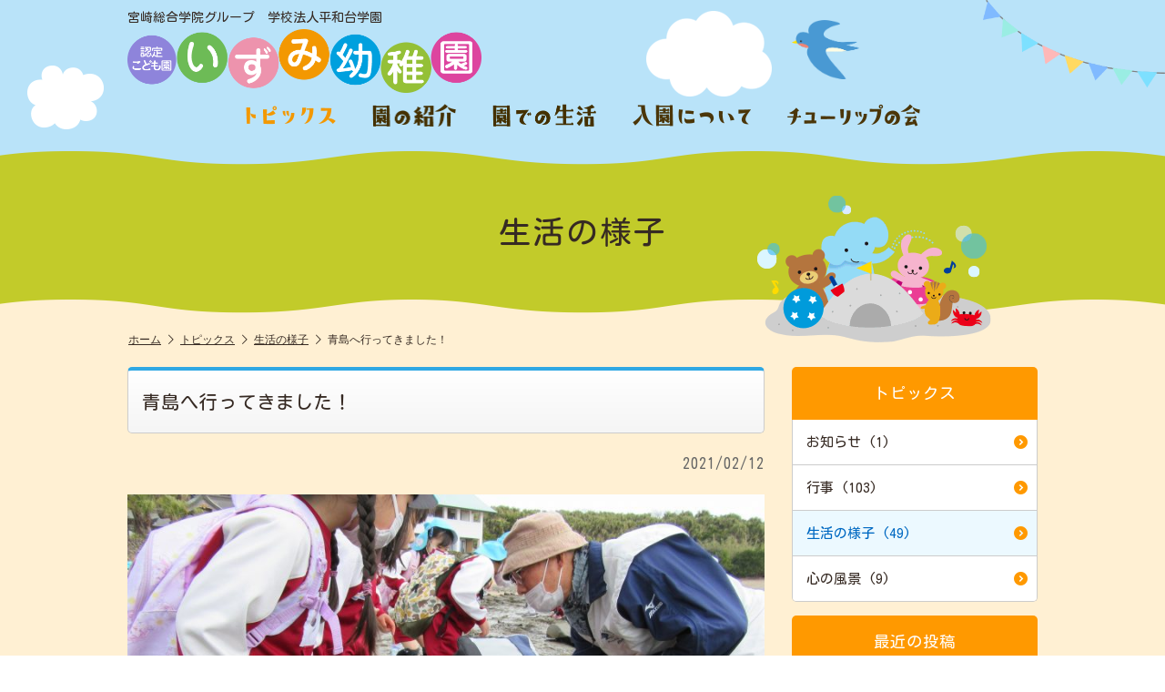

--- FILE ---
content_type: text/html; charset=UTF-8
request_url: https://www.izumi-miyazaki.ed.jp/topics/life/457.html
body_size: 9650
content:
<!doctype html>
<html lang="ja">
<head>
<meta charset="utf-8">
<title>青島へ行ってきました！ - いずみ幼稚園</title>
<meta name="viewport" content="width=device-width, initial-scale=1.0">
<meta name="format-detection" content="telephone=no">

<meta property="og:locale" content="ja_JP">
<meta property="og:site_name" content="いずみ幼稚園">
<meta property="og:type" content="article">
<meta property="og:title" content="青島へ行ってきました！">
<meta property="og:url" content="https://www.izumi-miyazaki.ed.jp/topics/life/457.html">
<meta property="og:image" content="https://www.izumi-miyazaki.ed.jp/contents/wp-content/uploads/2021/02/IMG_2503-400x300.jpg">
<meta property="og:description" content="年長さんが空港見学へ行く予定でしたが、青島へ出かけてきました。今朝から天気を心配していましたが、曇り空の中最後まで楽しむことができました。鬼の洗濯岩で、貝、カニ、貝殻を見つけたり、お弁当にハン">
<link rel="shortcut icon" href="https://www.izumi-miyazaki.ed.jp/contents/wp-content/themes/izumi/images/favicon.ico">
<link rel="apple-touch-icon" href="https://www.izumi-miyazaki.ed.jp/contents/wp-content/themes/izumi/images/homeicon.png">
<meta name="description" content="年長さんが空港見学へ行く予定でしたが、青島へ出かけてきました。 今朝から天気を心配していましたが、曇り空の中最後まで楽しむことができました。 鬼の洗濯岩で、貝、カニ、貝殻を見つけたり、お弁当にハンバーグが入っていることで「やった～！」と歓声" />
<meta name='robots' content='max-image-preview:large' />
	<style>img:is([sizes="auto" i], [sizes^="auto," i]) { contain-intrinsic-size: 3000px 1500px }</style>
	<link rel='dns-prefetch' href='//ajax.googleapis.com' />
<script type="text/javascript">
/* <![CDATA[ */
window._wpemojiSettings = {"baseUrl":"https:\/\/s.w.org\/images\/core\/emoji\/15.0.3\/72x72\/","ext":".png","svgUrl":"https:\/\/s.w.org\/images\/core\/emoji\/15.0.3\/svg\/","svgExt":".svg","source":{"concatemoji":"https:\/\/www.izumi-miyazaki.ed.jp\/contents\/wp-includes\/js\/wp-emoji-release.min.js?ver=6.7.1"}};
/*! This file is auto-generated */
!function(i,n){var o,s,e;function c(e){try{var t={supportTests:e,timestamp:(new Date).valueOf()};sessionStorage.setItem(o,JSON.stringify(t))}catch(e){}}function p(e,t,n){e.clearRect(0,0,e.canvas.width,e.canvas.height),e.fillText(t,0,0);var t=new Uint32Array(e.getImageData(0,0,e.canvas.width,e.canvas.height).data),r=(e.clearRect(0,0,e.canvas.width,e.canvas.height),e.fillText(n,0,0),new Uint32Array(e.getImageData(0,0,e.canvas.width,e.canvas.height).data));return t.every(function(e,t){return e===r[t]})}function u(e,t,n){switch(t){case"flag":return n(e,"\ud83c\udff3\ufe0f\u200d\u26a7\ufe0f","\ud83c\udff3\ufe0f\u200b\u26a7\ufe0f")?!1:!n(e,"\ud83c\uddfa\ud83c\uddf3","\ud83c\uddfa\u200b\ud83c\uddf3")&&!n(e,"\ud83c\udff4\udb40\udc67\udb40\udc62\udb40\udc65\udb40\udc6e\udb40\udc67\udb40\udc7f","\ud83c\udff4\u200b\udb40\udc67\u200b\udb40\udc62\u200b\udb40\udc65\u200b\udb40\udc6e\u200b\udb40\udc67\u200b\udb40\udc7f");case"emoji":return!n(e,"\ud83d\udc26\u200d\u2b1b","\ud83d\udc26\u200b\u2b1b")}return!1}function f(e,t,n){var r="undefined"!=typeof WorkerGlobalScope&&self instanceof WorkerGlobalScope?new OffscreenCanvas(300,150):i.createElement("canvas"),a=r.getContext("2d",{willReadFrequently:!0}),o=(a.textBaseline="top",a.font="600 32px Arial",{});return e.forEach(function(e){o[e]=t(a,e,n)}),o}function t(e){var t=i.createElement("script");t.src=e,t.defer=!0,i.head.appendChild(t)}"undefined"!=typeof Promise&&(o="wpEmojiSettingsSupports",s=["flag","emoji"],n.supports={everything:!0,everythingExceptFlag:!0},e=new Promise(function(e){i.addEventListener("DOMContentLoaded",e,{once:!0})}),new Promise(function(t){var n=function(){try{var e=JSON.parse(sessionStorage.getItem(o));if("object"==typeof e&&"number"==typeof e.timestamp&&(new Date).valueOf()<e.timestamp+604800&&"object"==typeof e.supportTests)return e.supportTests}catch(e){}return null}();if(!n){if("undefined"!=typeof Worker&&"undefined"!=typeof OffscreenCanvas&&"undefined"!=typeof URL&&URL.createObjectURL&&"undefined"!=typeof Blob)try{var e="postMessage("+f.toString()+"("+[JSON.stringify(s),u.toString(),p.toString()].join(",")+"));",r=new Blob([e],{type:"text/javascript"}),a=new Worker(URL.createObjectURL(r),{name:"wpTestEmojiSupports"});return void(a.onmessage=function(e){c(n=e.data),a.terminate(),t(n)})}catch(e){}c(n=f(s,u,p))}t(n)}).then(function(e){for(var t in e)n.supports[t]=e[t],n.supports.everything=n.supports.everything&&n.supports[t],"flag"!==t&&(n.supports.everythingExceptFlag=n.supports.everythingExceptFlag&&n.supports[t]);n.supports.everythingExceptFlag=n.supports.everythingExceptFlag&&!n.supports.flag,n.DOMReady=!1,n.readyCallback=function(){n.DOMReady=!0}}).then(function(){return e}).then(function(){var e;n.supports.everything||(n.readyCallback(),(e=n.source||{}).concatemoji?t(e.concatemoji):e.wpemoji&&e.twemoji&&(t(e.twemoji),t(e.wpemoji)))}))}((window,document),window._wpemojiSettings);
/* ]]> */
</script>
<style id='wp-emoji-styles-inline-css' type='text/css'>

	img.wp-smiley, img.emoji {
		display: inline !important;
		border: none !important;
		box-shadow: none !important;
		height: 1em !important;
		width: 1em !important;
		margin: 0 0.07em !important;
		vertical-align: -0.1em !important;
		background: none !important;
		padding: 0 !important;
	}
</style>
<link rel='stylesheet' id='wp-block-library-css' href='https://www.izumi-miyazaki.ed.jp/contents/wp-includes/css/dist/block-library/style.min.css?ver=6.7.1' type='text/css' media='all' />
<style id='classic-theme-styles-inline-css' type='text/css'>
/*! This file is auto-generated */
.wp-block-button__link{color:#fff;background-color:#32373c;border-radius:9999px;box-shadow:none;text-decoration:none;padding:calc(.667em + 2px) calc(1.333em + 2px);font-size:1.125em}.wp-block-file__button{background:#32373c;color:#fff;text-decoration:none}
</style>
<style id='global-styles-inline-css' type='text/css'>
:root{--wp--preset--aspect-ratio--square: 1;--wp--preset--aspect-ratio--4-3: 4/3;--wp--preset--aspect-ratio--3-4: 3/4;--wp--preset--aspect-ratio--3-2: 3/2;--wp--preset--aspect-ratio--2-3: 2/3;--wp--preset--aspect-ratio--16-9: 16/9;--wp--preset--aspect-ratio--9-16: 9/16;--wp--preset--color--black: #000000;--wp--preset--color--cyan-bluish-gray: #abb8c3;--wp--preset--color--white: #ffffff;--wp--preset--color--pale-pink: #f78da7;--wp--preset--color--vivid-red: #cf2e2e;--wp--preset--color--luminous-vivid-orange: #ff6900;--wp--preset--color--luminous-vivid-amber: #fcb900;--wp--preset--color--light-green-cyan: #7bdcb5;--wp--preset--color--vivid-green-cyan: #00d084;--wp--preset--color--pale-cyan-blue: #8ed1fc;--wp--preset--color--vivid-cyan-blue: #0693e3;--wp--preset--color--vivid-purple: #9b51e0;--wp--preset--gradient--vivid-cyan-blue-to-vivid-purple: linear-gradient(135deg,rgba(6,147,227,1) 0%,rgb(155,81,224) 100%);--wp--preset--gradient--light-green-cyan-to-vivid-green-cyan: linear-gradient(135deg,rgb(122,220,180) 0%,rgb(0,208,130) 100%);--wp--preset--gradient--luminous-vivid-amber-to-luminous-vivid-orange: linear-gradient(135deg,rgba(252,185,0,1) 0%,rgba(255,105,0,1) 100%);--wp--preset--gradient--luminous-vivid-orange-to-vivid-red: linear-gradient(135deg,rgba(255,105,0,1) 0%,rgb(207,46,46) 100%);--wp--preset--gradient--very-light-gray-to-cyan-bluish-gray: linear-gradient(135deg,rgb(238,238,238) 0%,rgb(169,184,195) 100%);--wp--preset--gradient--cool-to-warm-spectrum: linear-gradient(135deg,rgb(74,234,220) 0%,rgb(151,120,209) 20%,rgb(207,42,186) 40%,rgb(238,44,130) 60%,rgb(251,105,98) 80%,rgb(254,248,76) 100%);--wp--preset--gradient--blush-light-purple: linear-gradient(135deg,rgb(255,206,236) 0%,rgb(152,150,240) 100%);--wp--preset--gradient--blush-bordeaux: linear-gradient(135deg,rgb(254,205,165) 0%,rgb(254,45,45) 50%,rgb(107,0,62) 100%);--wp--preset--gradient--luminous-dusk: linear-gradient(135deg,rgb(255,203,112) 0%,rgb(199,81,192) 50%,rgb(65,88,208) 100%);--wp--preset--gradient--pale-ocean: linear-gradient(135deg,rgb(255,245,203) 0%,rgb(182,227,212) 50%,rgb(51,167,181) 100%);--wp--preset--gradient--electric-grass: linear-gradient(135deg,rgb(202,248,128) 0%,rgb(113,206,126) 100%);--wp--preset--gradient--midnight: linear-gradient(135deg,rgb(2,3,129) 0%,rgb(40,116,252) 100%);--wp--preset--font-size--small: 13px;--wp--preset--font-size--medium: 20px;--wp--preset--font-size--large: 36px;--wp--preset--font-size--x-large: 42px;--wp--preset--spacing--20: 0.44rem;--wp--preset--spacing--30: 0.67rem;--wp--preset--spacing--40: 1rem;--wp--preset--spacing--50: 1.5rem;--wp--preset--spacing--60: 2.25rem;--wp--preset--spacing--70: 3.38rem;--wp--preset--spacing--80: 5.06rem;--wp--preset--shadow--natural: 6px 6px 9px rgba(0, 0, 0, 0.2);--wp--preset--shadow--deep: 12px 12px 50px rgba(0, 0, 0, 0.4);--wp--preset--shadow--sharp: 6px 6px 0px rgba(0, 0, 0, 0.2);--wp--preset--shadow--outlined: 6px 6px 0px -3px rgba(255, 255, 255, 1), 6px 6px rgba(0, 0, 0, 1);--wp--preset--shadow--crisp: 6px 6px 0px rgba(0, 0, 0, 1);}:where(.is-layout-flex){gap: 0.5em;}:where(.is-layout-grid){gap: 0.5em;}body .is-layout-flex{display: flex;}.is-layout-flex{flex-wrap: wrap;align-items: center;}.is-layout-flex > :is(*, div){margin: 0;}body .is-layout-grid{display: grid;}.is-layout-grid > :is(*, div){margin: 0;}:where(.wp-block-columns.is-layout-flex){gap: 2em;}:where(.wp-block-columns.is-layout-grid){gap: 2em;}:where(.wp-block-post-template.is-layout-flex){gap: 1.25em;}:where(.wp-block-post-template.is-layout-grid){gap: 1.25em;}.has-black-color{color: var(--wp--preset--color--black) !important;}.has-cyan-bluish-gray-color{color: var(--wp--preset--color--cyan-bluish-gray) !important;}.has-white-color{color: var(--wp--preset--color--white) !important;}.has-pale-pink-color{color: var(--wp--preset--color--pale-pink) !important;}.has-vivid-red-color{color: var(--wp--preset--color--vivid-red) !important;}.has-luminous-vivid-orange-color{color: var(--wp--preset--color--luminous-vivid-orange) !important;}.has-luminous-vivid-amber-color{color: var(--wp--preset--color--luminous-vivid-amber) !important;}.has-light-green-cyan-color{color: var(--wp--preset--color--light-green-cyan) !important;}.has-vivid-green-cyan-color{color: var(--wp--preset--color--vivid-green-cyan) !important;}.has-pale-cyan-blue-color{color: var(--wp--preset--color--pale-cyan-blue) !important;}.has-vivid-cyan-blue-color{color: var(--wp--preset--color--vivid-cyan-blue) !important;}.has-vivid-purple-color{color: var(--wp--preset--color--vivid-purple) !important;}.has-black-background-color{background-color: var(--wp--preset--color--black) !important;}.has-cyan-bluish-gray-background-color{background-color: var(--wp--preset--color--cyan-bluish-gray) !important;}.has-white-background-color{background-color: var(--wp--preset--color--white) !important;}.has-pale-pink-background-color{background-color: var(--wp--preset--color--pale-pink) !important;}.has-vivid-red-background-color{background-color: var(--wp--preset--color--vivid-red) !important;}.has-luminous-vivid-orange-background-color{background-color: var(--wp--preset--color--luminous-vivid-orange) !important;}.has-luminous-vivid-amber-background-color{background-color: var(--wp--preset--color--luminous-vivid-amber) !important;}.has-light-green-cyan-background-color{background-color: var(--wp--preset--color--light-green-cyan) !important;}.has-vivid-green-cyan-background-color{background-color: var(--wp--preset--color--vivid-green-cyan) !important;}.has-pale-cyan-blue-background-color{background-color: var(--wp--preset--color--pale-cyan-blue) !important;}.has-vivid-cyan-blue-background-color{background-color: var(--wp--preset--color--vivid-cyan-blue) !important;}.has-vivid-purple-background-color{background-color: var(--wp--preset--color--vivid-purple) !important;}.has-black-border-color{border-color: var(--wp--preset--color--black) !important;}.has-cyan-bluish-gray-border-color{border-color: var(--wp--preset--color--cyan-bluish-gray) !important;}.has-white-border-color{border-color: var(--wp--preset--color--white) !important;}.has-pale-pink-border-color{border-color: var(--wp--preset--color--pale-pink) !important;}.has-vivid-red-border-color{border-color: var(--wp--preset--color--vivid-red) !important;}.has-luminous-vivid-orange-border-color{border-color: var(--wp--preset--color--luminous-vivid-orange) !important;}.has-luminous-vivid-amber-border-color{border-color: var(--wp--preset--color--luminous-vivid-amber) !important;}.has-light-green-cyan-border-color{border-color: var(--wp--preset--color--light-green-cyan) !important;}.has-vivid-green-cyan-border-color{border-color: var(--wp--preset--color--vivid-green-cyan) !important;}.has-pale-cyan-blue-border-color{border-color: var(--wp--preset--color--pale-cyan-blue) !important;}.has-vivid-cyan-blue-border-color{border-color: var(--wp--preset--color--vivid-cyan-blue) !important;}.has-vivid-purple-border-color{border-color: var(--wp--preset--color--vivid-purple) !important;}.has-vivid-cyan-blue-to-vivid-purple-gradient-background{background: var(--wp--preset--gradient--vivid-cyan-blue-to-vivid-purple) !important;}.has-light-green-cyan-to-vivid-green-cyan-gradient-background{background: var(--wp--preset--gradient--light-green-cyan-to-vivid-green-cyan) !important;}.has-luminous-vivid-amber-to-luminous-vivid-orange-gradient-background{background: var(--wp--preset--gradient--luminous-vivid-amber-to-luminous-vivid-orange) !important;}.has-luminous-vivid-orange-to-vivid-red-gradient-background{background: var(--wp--preset--gradient--luminous-vivid-orange-to-vivid-red) !important;}.has-very-light-gray-to-cyan-bluish-gray-gradient-background{background: var(--wp--preset--gradient--very-light-gray-to-cyan-bluish-gray) !important;}.has-cool-to-warm-spectrum-gradient-background{background: var(--wp--preset--gradient--cool-to-warm-spectrum) !important;}.has-blush-light-purple-gradient-background{background: var(--wp--preset--gradient--blush-light-purple) !important;}.has-blush-bordeaux-gradient-background{background: var(--wp--preset--gradient--blush-bordeaux) !important;}.has-luminous-dusk-gradient-background{background: var(--wp--preset--gradient--luminous-dusk) !important;}.has-pale-ocean-gradient-background{background: var(--wp--preset--gradient--pale-ocean) !important;}.has-electric-grass-gradient-background{background: var(--wp--preset--gradient--electric-grass) !important;}.has-midnight-gradient-background{background: var(--wp--preset--gradient--midnight) !important;}.has-small-font-size{font-size: var(--wp--preset--font-size--small) !important;}.has-medium-font-size{font-size: var(--wp--preset--font-size--medium) !important;}.has-large-font-size{font-size: var(--wp--preset--font-size--large) !important;}.has-x-large-font-size{font-size: var(--wp--preset--font-size--x-large) !important;}
:where(.wp-block-post-template.is-layout-flex){gap: 1.25em;}:where(.wp-block-post-template.is-layout-grid){gap: 1.25em;}
:where(.wp-block-columns.is-layout-flex){gap: 2em;}:where(.wp-block-columns.is-layout-grid){gap: 2em;}
:root :where(.wp-block-pullquote){font-size: 1.5em;line-height: 1.6;}
</style>
<link rel='stylesheet' id='fancybox-for-wp-css' href='https://www.izumi-miyazaki.ed.jp/contents/wp-content/plugins/fancybox-for-wordpress/assets/css/fancybox.css?ver=1.3.4' type='text/css' media='all' />
<script type="text/javascript" src="https://ajax.googleapis.com/ajax/libs/jquery/3.4.1/jquery.min.js?ver=3.4.1" id="jquery-js"></script>
<script type="text/javascript" src="https://www.izumi-miyazaki.ed.jp/contents/wp-content/plugins/fancybox-for-wordpress/assets/js/purify.min.js?ver=1.3.4" id="purify-js"></script>
<script type="text/javascript" src="https://www.izumi-miyazaki.ed.jp/contents/wp-content/plugins/fancybox-for-wordpress/assets/js/jquery.fancybox.js?ver=1.3.4" id="fancybox-for-wp-js"></script>
<link rel="https://api.w.org/" href="https://www.izumi-miyazaki.ed.jp/wp-json/" /><link rel="alternate" title="JSON" type="application/json" href="https://www.izumi-miyazaki.ed.jp/wp-json/wp/v2/posts/457" /><link rel="canonical" href="https://www.izumi-miyazaki.ed.jp/topics/life/457.html" />
<link rel='shortlink' href='https://www.izumi-miyazaki.ed.jp/?p=457' />
<link rel="alternate" title="oEmbed (JSON)" type="application/json+oembed" href="https://www.izumi-miyazaki.ed.jp/wp-json/oembed/1.0/embed?url=https%3A%2F%2Fwww.izumi-miyazaki.ed.jp%2Ftopics%2Flife%2F457.html" />
<link rel="alternate" title="oEmbed (XML)" type="text/xml+oembed" href="https://www.izumi-miyazaki.ed.jp/wp-json/oembed/1.0/embed?url=https%3A%2F%2Fwww.izumi-miyazaki.ed.jp%2Ftopics%2Flife%2F457.html&#038;format=xml" />

<!-- Fancybox for WordPress v3.3.5 -->
<style type="text/css">
	.fancybox-slide--image .fancybox-content{background-color: #FFFFFF}div.fancybox-caption{display:none !important;}
	
	img.fancybox-image{border-width:10px;border-color:#FFFFFF;border-style:solid;}
	div.fancybox-bg{background-color:rgba(0,0,0,0.7);opacity:1 !important;}div.fancybox-content{border-color:#FFFFFF}
	div#fancybox-title{background-color:#FFFFFF}
	div.fancybox-content{background-color:#FFFFFF}
	div#fancybox-title-inside{color:#333333}
	
	
	
	div.fancybox-caption p.caption-title{display:inline-block}
	div.fancybox-caption p.caption-title{font-size:14px}
	div.fancybox-caption p.caption-title{color:#333333}
	div.fancybox-caption {color:#333333}div.fancybox-caption p.caption-title {background:#fff; width:auto;padding:10px 30px;}div.fancybox-content p.caption-title{color:#333333;margin: 0;padding: 5px 0;}
</style><script type="text/javascript">
	jQuery(function () {

		var mobileOnly = false;
		
		if (mobileOnly) {
			return;
		}

		jQuery.fn.getTitle = function () { // Copy the title of every IMG tag and add it to its parent A so that fancybox can show titles
			var arr = jQuery("a[data-fancybox]");
									jQuery.each(arr, function() {
										var title = jQuery(this).children("img").attr("title");
										var caption = jQuery(this).next("figcaption").html();
                                        if(caption && title){jQuery(this).attr("title",title+" " + caption)}else if(title){ jQuery(this).attr("title",title);}else if(caption){jQuery(this).attr("title",caption);}
									});			}

		// Supported file extensions

				var thumbnails = jQuery("a:has(img)").not(".nolightbox").not('.envira-gallery-link').not('.ngg-simplelightbox').filter(function () {
			return /\.(jpe?g|png|gif|mp4|webp|bmp)(\?[^/]*)*$/i.test(jQuery(this).attr('href'))
		});
		

		// Add data-type iframe for links that are not images or videos.
		var iframeLinks = jQuery('.fancyboxforwp').filter(function () {
			return !/\.(jpe?g|png|gif|mp4|webp|bmp|pdf)(\?[^/]*)*$/i.test(jQuery(this).attr('href'))
		}).filter(function () {
			return !/vimeo|youtube/i.test(jQuery(this).attr('href'))
		});
		iframeLinks.attr({"data-type": "iframe"}).getTitle();

				// Gallery All
		thumbnails.addClass("fancyboxforwp").attr("data-fancybox", "gallery").getTitle();
		iframeLinks.attr({"data-fancybox": "gallery"}).getTitle();

		// Gallery type NONE
		
		// Call fancybox and apply it on any link with a rel atribute that starts with "fancybox", with the options set on the admin panel
		jQuery("a.fancyboxforwp").fancyboxforwp({
			loop: false,
			smallBtn: false,
			zoomOpacity: "auto",
			animationEffect: "fade",
			animationDuration: 500,
			transitionEffect: "fade",
			transitionDuration: "300",
			overlayShow: true,
			overlayOpacity: "0.7",
			titleShow: true,
			titlePosition: "inside",
			keyboard: true,
			showCloseButton: false,
			arrows: true,
			clickContent:false,
			clickSlide: "close",
			mobile: {
				clickContent: function (current, event) {
					return current.type === "image" ? "toggleControls" : false;
				},
				clickSlide: function (current, event) {
					return current.type === "image" ? "close" : "close";
				},
			},
			wheel: false,
			toolbar: true,
			preventCaptionOverlap: true,
			onInit: function() { },			onDeactivate
	: function() { },		beforeClose: function() { },			afterShow: function(instance) { jQuery( ".fancybox-image" ).on("click", function( ){ ( instance.isScaledDown() ) ? instance.scaleToActual() : instance.scaleToFit() }) },				afterClose: function() { },					caption : function( instance, item ) {var title ="";if("undefined" != typeof jQuery(this).context ){var title = jQuery(this).context.title;} else { var title = ("undefined" != typeof jQuery(this).attr("title")) ? jQuery(this).attr("title") : false;}var caption = jQuery(this).data('caption') || '';if ( item.type === 'image' && title.length ) {caption = (caption.length ? caption + '<br />' : '') + '<p class="caption-title">'+title+'</p>' ;}return caption;},
		afterLoad : function( instance, current ) {current.$content.append('<div class=\"fancybox-custom-caption inside-caption\" style=\" position: absolute;left:0;right:0;color:#000;margin:0 auto;bottom:0;text-align:center;background-color:#FFFFFF \">' + current.opts.caption + '</div>');},
			})
		;

			})
</script>
<!-- END Fancybox for WordPress -->
<style>:root {
			--lazy-loader-animation-duration: 300ms;
		}
		  
		.lazyload {
	display: block;
}

.lazyload,
        .lazyloading {
			opacity: 0;
		}


		.lazyloaded {
			opacity: 1;
			transition: opacity 300ms;
			transition: opacity var(--lazy-loader-animation-duration);
		}</style><noscript><style>.lazyload { display: none; } .lazyload[class*="lazy-loader-background-element-"] { display: block; opacity: 1; }</style></noscript>
<link rel="stylesheet" href="https://www.izumi-miyazaki.ed.jp/contents/wp-content/themes/izumi/css/style.css?v=1603958080">
<link rel="stylesheet" href="https://www.izumi-miyazaki.ed.jp/contents/wp-content/themes/izumi/css/common.css?v=1696999154">
<script src="https://ajax.googleapis.com/ajax/libs/jqueryui/1.12.1/jquery-ui.min.js"></script>
</head>

<body>

<div id="page">

<header class="header">
	<div class="inner clearfix">
		<div class="logo">
			<strong>宮崎総合学院グループ　学校法人平和台学園</strong>
			<h1><a href="https://www.izumi-miyazaki.ed.jp/"><img src="https://www.izumi-miyazaki.ed.jp/contents/wp-content/themes/izumi/images/logo.png" alt="いずみ幼稚園" height="70" class="nofit"></a></h1>
		</div>
		<nav class="nav">
			<ul>
				<li>
					<a href="https://www.izumi-miyazaki.ed.jp/topics">
						<i class="icon-right-open  color-orange"></i>
						<img src="https://www.izumi-miyazaki.ed.jp/contents/wp-content/themes/izumi/images/b_topics_active.png" alt="トピックス">
					</a>
				</li>
				<li>
					<a href="https://www.izumi-miyazaki.ed.jp/tokuchou">
						<i class="icon-right-open "></i>
						<img src="https://www.izumi-miyazaki.ed.jp/contents/wp-content/themes/izumi/images/b_profile_off.png" alt="園の紹介">
					</a>
				</li>
				<li class="pc767">
					<a href="https://www.izumi-miyazaki.ed.jp/seikatsu">
						<i class="icon-right-open "></i>
						<img src="https://www.izumi-miyazaki.ed.jp/contents/wp-content/themes/izumi/images/b_seikatsu_off.png" alt="園での生活">
					</a>
				</li>
				<li class="sp767">
					<a href="https://www.izumi-miyazaki.ed.jp/seikatsu">
						<i class="icon-right-open <br />
<b>Warning</b>:  Undefined variable $spflag in <b>/home/izum_00/httpd/html/contents/wp-content/themes/izumi/header.php</b> on line <b>67</b><br />
"></i>
						<img src="https://www.izumi-miyazaki.ed.jp/contents/wp-content/themes/izumi/images/b_day_<br />
<b>Warning</b>:  Undefined variable $spflag in <b>/home/izum_00/httpd/html/contents/wp-content/themes/izumi/header.php</b> on line <b>68</b><br />
off.png" alt="幼稚園の1日">
					</a>
				</li>
				<li class="sp767">
					<a href="https://www.izumi-miyazaki.ed.jp/gyouji">
						<i class="icon-right-open <br />
<b>Warning</b>:  Undefined variable $spflag in <b>/home/izum_00/httpd/html/contents/wp-content/themes/izumi/header.php</b> on line <b>73</b><br />
"></i>
						<img src="https://www.izumi-miyazaki.ed.jp/contents/wp-content/themes/izumi/images/b_year_<br />
<b>Warning</b>:  Undefined variable $spflag in <b>/home/izum_00/httpd/html/contents/wp-content/themes/izumi/header.php</b> on line <b>74</b><br />
off.png" alt="1年の行事">
					</a>
				</li>
				<li>
					<a href="https://www.izumi-miyazaki.ed.jp/nyuen">
						<i class="icon-right-open "></i>
						<img src="https://www.izumi-miyazaki.ed.jp/contents/wp-content/themes/izumi/images/b_nyuen_off.png" alt="入園について">
					</a>
				</li>
				<li>
					<a href="https://www.izumi-miyazaki.ed.jp/tulip">
						<i class="icon-right-open "></i>
						<img src="https://www.izumi-miyazaki.ed.jp/contents/wp-content/themes/izumi/images/b_tulip_off.png" alt="チューリップの会">
					</a>
				</li>
				<li class="sp767">
					<a href="https://www.izumi-miyazaki.ed.jp/access">
						<i class="icon-right-open <br />
<b>Warning</b>:  Undefined variable $spflag in <b>/home/izum_00/httpd/html/contents/wp-content/themes/izumi/header.php</b> on line <b>91</b><br />
"></i>
						<img src="https://www.izumi-miyazaki.ed.jp/contents/wp-content/themes/izumi/images/b_access_<br />
<b>Warning</b>:  Undefined variable $spflag in <b>/home/izum_00/httpd/html/contents/wp-content/themes/izumi/header.php</b> on line <b>92</b><br />
off.png" alt="アクセス">
					</a>
				</li>
				<li class="sp767">
					<a href="https://www.izumi-miyazaki.ed.jp/contact">
						<i class="icon-right-open <br />
<b>Warning</b>:  Undefined variable $spflag in <b>/home/izum_00/httpd/html/contents/wp-content/themes/izumi/header.php</b> on line <b>97</b><br />
"></i>
						<img src="https://www.izumi-miyazaki.ed.jp/contents/wp-content/themes/izumi/images/b_contact_<br />
<b>Warning</b>:  Undefined variable $spflag in <b>/home/izum_00/httpd/html/contents/wp-content/themes/izumi/header.php</b> on line <b>98</b><br />
off.png" alt="お問い合わせ">
					</a>
				</li>
				<li class="sp767">
					<a href="tel:0985-23-3703">
						<i class="icon-phone-2"></i>
						<img src="https://www.izumi-miyazaki.ed.jp/contents/wp-content/themes/izumi/images/b_tel.png" alt="電話をかける">
					</a>
				</li>
			</ul>
		</nav>
				<img data-src="https://www.izumi-miyazaki.ed.jp/contents/wp-content/themes/izumi/images/cloud1.png" class="cloud1 lazyload" width="138">
		<img data-src="https://www.izumi-miyazaki.ed.jp/contents/wp-content/themes/izumi/images/cloud2.png" class="cloud2 lazyload" width="84">
		<img data-src="https://www.izumi-miyazaki.ed.jp/contents/wp-content/themes/izumi/images/tsubame.png" class="tsubame lazyload" width="74">
	</div><!--/inner-->
	<div class="nav-button-wrap"><div class="nav-button"><span></span><span></span><span></span></div><strong>メニュー</strong></div>
</header>
<div class="title">
	<h2>生活の様子</h2>
</div>

<div class="contents">
<div class="contents_inner clearfix">

<div class="pankuzu_wrap">
<div class="pankuzu gothic"><ul class="clearfix"><li><a href="https://www.izumi-miyazaki.ed.jp">ホーム</a></li><li><a href="https://www.izumi-miyazaki.ed.jp/topics">トピックス</a></li><li><a href="https://www.izumi-miyazaki.ed.jp/topics/life">生活の様子</a></li><li>青島へ行ってきました！</li></ul></div></div>

<div class="contents_main">

<div class="item">
	<div class="item_body clearfix">
		<h3 class="t_single">青島へ行ってきました！</h3>
		<div class="item_date">2021/02/12</div>
									<div class="post_main"><noscript><img width="800" height="600" src="https://www.izumi-miyazaki.ed.jp/contents/wp-content/uploads/2021/02/IMG_2503-800x600.jpg" class="attachment-large size-large wp-post-image" alt decoding="async" fetchpriority="high"></noscript><img width="800" height="600" src="data:image/svg+xml,%3Csvg%20xmlns%3D%22http%3A%2F%2Fwww.w3.org%2F2000%2Fsvg%22%20viewBox%3D%220%200%20800%20600%22%3E%3C%2Fsvg%3E" class="attachment-large size-large wp-post-image lazyload" alt decoding="async" fetchpriority="high" data-src="https://www.izumi-miyazaki.ed.jp/contents/wp-content/uploads/2021/02/IMG_2503-800x600.jpg"></div>						<p>
年長さんが空港見学へ行く予定でしたが、青島へ出かけてきました。<br>
今朝から天気を心配していましたが、曇り空の中最後まで楽しむことができました。<br>
鬼の洗濯岩で、貝、カニ、貝殻を見つけたり、お弁当にハンバーグが入っていることで「やった～！」と歓声をあげたり、神社では一人ずつお賽銭を入れて参拝したり、楽しいことがいっぱいの時間になりました。<br>
お家でも話がでると思いますが、少しだけ写真で様子をお伝えしますね。<br>
<noscript><img decoding="async" src="https://www.izumi-miyazaki.ed.jp/contents/wp-content/uploads/2021/02/IMG_2451_LI-scaled.jpg" alt width="1920" height="2560" class="alignnone size-full wp-image-464"></noscript><img decoding="async" src="data:image/svg+xml,%3Csvg%20xmlns%3D%22http%3A%2F%2Fwww.w3.org%2F2000%2Fsvg%22%20viewBox%3D%220%200%201920%202560%22%3E%3C%2Fsvg%3E" alt width="1920" height="2560" class="alignnone size-full wp-image-464 lazyload" data-src="https://www.izumi-miyazaki.ed.jp/contents/wp-content/uploads/2021/02/IMG_2451_LI-scaled.jpg">
<noscript><img decoding="async" src="https://www.izumi-miyazaki.ed.jp/contents/wp-content/uploads/2021/02/IMG_0186-scaled.jpg" alt width="2560" height="1920" class="alignnone size-full wp-image-462"></noscript><img decoding="async" src="data:image/svg+xml,%3Csvg%20xmlns%3D%22http%3A%2F%2Fwww.w3.org%2F2000%2Fsvg%22%20viewBox%3D%220%200%202560%201920%22%3E%3C%2Fsvg%3E" alt width="2560" height="1920" class="alignnone size-full wp-image-462 lazyload" data-src="https://www.izumi-miyazaki.ed.jp/contents/wp-content/uploads/2021/02/IMG_0186-scaled.jpg"></p>
					</div>
</div>

<div class="single_paging clearfix gothic">
	<div class="single_paging_next"><a href="https://www.izumi-miyazaki.ed.jp/topics/life/480.html" rel="next"><i class="icon-angle-left"></i>次の記事</a></div>
	<div class="single_paging_prev"><a href="https://www.izumi-miyazaki.ed.jp/topics/life/452.html" rel="prev">前の記事<i class="icon-angle-right"></i></a></div>
</div>

<a href="https://www.izumi-miyazaki.ed.jp/topics" class="b_back noicon"><i class="icon-angle-left"></i>トピックス一覧</a>

</div><!--/contents_main-->

<div class="contents_side">

<div id="fix_pos"></div>

<div class="fix">

<!--ローカルページ-->
<!--/ローカルページ-->


<!--ローカルカテゴリー-->
<div class="side_box">
	<h3 class="side_title"><a href="https://www.izumi-miyazaki.ed.jp/topics">トピックス</a></h3>
	<ul class="side_list">
	<li class="cat-item cat-item-2"><a href="https://www.izumi-miyazaki.ed.jp/topics/news">お知らせ (1)</a></li>
	<li class="cat-item cat-item-3"><a href="https://www.izumi-miyazaki.ed.jp/topics/event">行事 (103)</a></li>
	<li class="cat-item cat-item-4 current-cat"><a href="https://www.izumi-miyazaki.ed.jp/topics/life">生活の様子 (49)</a></li>
	<li class="cat-item cat-item-7"><a href="https://www.izumi-miyazaki.ed.jp/topics/%e5%bf%83%e3%81%ae%e9%a2%a8%e6%99%af-life">心の風景 (9)</a></li>
	</ul>
</div><!--/side_cat-->
<!--/ローカルカテゴリー-->


<!--カスタム投稿-->
<!--/カスタム投稿-->


<!--最近の投稿-->
	<div class="side_box">
		<strong class="side_title"><span>最近の投稿</span></strong>
		<ul class="side_list">
				<li>
				<a href="https://www.izumi-miyazaki.ed.jp/topics/life/1232.html">
					<span>2025/09/18</span>実習生が来ています				</a>
			</li>
				<li>
				<a href="https://www.izumi-miyazaki.ed.jp/topics/life/1198.html">
					<span>2025/01/07</span>あけましておめでとうございます！				</a>
			</li>
				<li>
				<a href="https://www.izumi-miyazaki.ed.jp/topics/life/1083.html">
					<span>2024/05/24</span>2024.5.24 阿波岐原森林公園へ行って来ました。				</a>
			</li>
				<li>
				<a href="https://www.izumi-miyazaki.ed.jp/topics/life/1053.html">
					<span>2024/01/05</span>明けましておめでとうございます！！				</a>
			</li>
				<li>
				<a href="https://www.izumi-miyazaki.ed.jp/topics/life/726.html">
					<span>2021/11/19</span>現場監督⁈				</a>
			</li>
			</ul>
	</div>
<!--/最近の投稿-->


<!--アーカイブ-->
<div class="side_box">
	<strong class="side_title"><span>アーカイブ</span></strong>
	<ul class="side_list">
	<li><a href='https://www.izumi-miyazaki.ed.jp/date/2025?cat=4'>2025年 (2)</a></li>
	<li><a href='https://www.izumi-miyazaki.ed.jp/date/2024?cat=4'>2024年 (2)</a></li>
	<li><a href='https://www.izumi-miyazaki.ed.jp/date/2021?cat=4'>2021年 (15)</a></li>
	<li><a href='https://www.izumi-miyazaki.ed.jp/date/2020?cat=4'>2020年 (8)</a></li>
	<li><a href='https://www.izumi-miyazaki.ed.jp/date/2019?cat=4'>2019年 (10)</a></li>
	<li><a href='https://www.izumi-miyazaki.ed.jp/date/2018?cat=4'>2018年 (8)</a></li>
	<li><a href='https://www.izumi-miyazaki.ed.jp/date/2017?cat=4'>2017年 (1)</a></li>
	<li><a href='https://www.izumi-miyazaki.ed.jp/date/2016?cat=4'>2016年 (1)</a></li>
	<li><a href='https://www.izumi-miyazaki.ed.jp/date/2015?cat=4'>2015年 (2)</a></li>
	</ul>
</div>
<!--/アーカイブ-->


</div><!--/fix--></div>

</div>
</div><!--/contents-->

<footer class="footer">
	<div class="footer_img">
		<div class="footer_img_inner"><img src="https://www.izumi-miyazaki.ed.jp/contents/wp-content/themes/izumi/images/footer.png"></div>
	</div>
	<div class="footer_inner">
		<nav class="footer_nav">
			<ul class="clearfix">
				<li><a href="https://www.izumi-miyazaki.ed.jp/tokuchou">園の紹介</a></li>
				<li><a href="https://www.izumi-miyazaki.ed.jp/seikatsu">園での生活</a></li>
				<li><a href="https://www.izumi-miyazaki.ed.jp/nyuen">入園について</a></li>
				<li><a href="https://www.izumi-miyazaki.ed.jp/tulip">チューリップの会</a></li>
				<li><a href="https://www.izumi-miyazaki.ed.jp/contact">お問い合わせ</a></li>
				<li><a href="https://www.izumi-miyazaki.ed.jp/access">交通アクセス</a></li>
			</ul>
		</nav>
		<div class="footer_info">
			<div class="m-b-5 size-11">宮崎総合学院グループ　学校法人平和台学園</div>
			<div class="m-b-15"><a href="https://www.izumi-miyazaki.ed.jp/"><img data-src="https://www.izumi-miyazaki.ed.jp/contents/wp-content/themes/izumi/images/footer_logo.png" alt="認定こども園　いずみ幼稚園" width="250" class="lazyload"></a></div>
			<address class="lh-150">〒880-0035<br>
			宮崎県宮崎市下北方町花切5660-4 [<a href="https://www.izumi-miyazaki.ed.jp/access">アクセス</a>]<br>
			電話 <span class="tel">0985-23-3703</span>　FAX 0985-23-3711</address>
		</div>
		<img data-src="https://www.izumi-miyazaki.ed.jp/contents/wp-content/themes/izumi/images/tree.png" class="tree1 lazyload" width="100">
		<img data-src="https://www.izumi-miyazaki.ed.jp/contents/wp-content/themes/izumi/images/tree.png" class="tree2 lazyload" width="100">
	</div>
	<div class="copyright gray"><span class="pc767">Copyright </span><i class="icon-copyright"></i> 2025 Izumi Kindergarten.<span class="pc767"> All Rights Reserved.</span></div>
</footer>

<div class="pagetop hide">
	<div class="pagetop_inner"><i class="icon-up-open-big"></i></div>
</div>

</div><!--/page-->

<img src="https://www.izumi-miyazaki.ed.jp/contents/wp-content/themes/izumi/images/flag.png" class="flag">

<script type="text/javascript" src="https://www.izumi-miyazaki.ed.jp/contents/wp-includes/js/dist/hooks.min.js?ver=4d63a3d491d11ffd8ac6" id="wp-hooks-js"></script>
<script type="text/javascript" src="https://www.izumi-miyazaki.ed.jp/contents/wp-includes/js/dist/i18n.min.js?ver=5e580eb46a90c2b997e6" id="wp-i18n-js"></script>
<script type="text/javascript" id="wp-i18n-js-after">
/* <![CDATA[ */
wp.i18n.setLocaleData( { 'text direction\u0004ltr': [ 'ltr' ] } );
wp.i18n.setLocaleData( { 'text direction\u0004ltr': [ 'ltr' ] } );
/* ]]> */
</script>
<script type="text/javascript" src="https://www.izumi-miyazaki.ed.jp/contents/wp-content/plugins/contact-form-7/includes/swv/js/index.js?ver=6.0.2" id="swv-js"></script>
<script type="text/javascript" id="contact-form-7-js-translations">
/* <![CDATA[ */
( function( domain, translations ) {
	var localeData = translations.locale_data[ domain ] || translations.locale_data.messages;
	localeData[""].domain = domain;
	wp.i18n.setLocaleData( localeData, domain );
} )( "contact-form-7", {"translation-revision-date":"2024-11-05 02:21:01+0000","generator":"GlotPress\/4.0.1","domain":"messages","locale_data":{"messages":{"":{"domain":"messages","plural-forms":"nplurals=1; plural=0;","lang":"ja_JP"},"This contact form is placed in the wrong place.":["\u3053\u306e\u30b3\u30f3\u30bf\u30af\u30c8\u30d5\u30a9\u30fc\u30e0\u306f\u9593\u9055\u3063\u305f\u4f4d\u7f6e\u306b\u7f6e\u304b\u308c\u3066\u3044\u307e\u3059\u3002"],"Error:":["\u30a8\u30e9\u30fc:"]}},"comment":{"reference":"includes\/js\/index.js"}} );
/* ]]> */
</script>
<script type="text/javascript" id="contact-form-7-js-before">
/* <![CDATA[ */
var wpcf7 = {
    "api": {
        "root": "https:\/\/www.izumi-miyazaki.ed.jp\/wp-json\/",
        "namespace": "contact-form-7\/v1"
    }
};
/* ]]> */
</script>
<script type="text/javascript" src="https://www.izumi-miyazaki.ed.jp/contents/wp-content/plugins/contact-form-7/includes/js/index.js?ver=6.0.2" id="contact-form-7-js"></script>
<script type="text/javascript" src="https://www.izumi-miyazaki.ed.jp/contents/wp-content/plugins/lazy-loading-responsive-images/js/lazysizes.min.js?ver=1735106542" id="lazysizes-js"></script>

<!-- Google tag (gtag.js) -->
<script async src="https://www.googletagmanager.com/gtag/js?id=G-BMK92PLBE6"></script>
<script>
  window.dataLayer = window.dataLayer || [];
  function gtag(){dataLayer.push(arguments);}
  gtag('js', new Date());

  gtag('config', 'G-BMK92PLBE6');
</script>

<script>var img_dir = 'https://www.izumi-miyazaki.ed.jp/contents/wp-content/themes/izumi/images/';</script>
<script src="https://www.izumi-miyazaki.ed.jp/contents/wp-content/themes/izumi/js/slick/slick.min.js"></script>
<script src="https://www.izumi-miyazaki.ed.jp/contents/wp-content/themes/izumi/js/jquery.easing.min.js"></script>
<script src="https://www.izumi-miyazaki.ed.jp/contents/wp-content/themes/izumi/js/imagesloaded.pkgd.min.js"></script>
<script src="https://www.izumi-miyazaki.ed.jp/contents/wp-content/themes/izumi/js/jquery.matchHeight-min.js"></script>
<script src="https://www.izumi-miyazaki.ed.jp/contents/wp-content/themes/izumi/js/lib.js"></script>
<script src="https://www.izumi-miyazaki.ed.jp/contents/wp-content/themes/izumi/js/script.js?v=1604474257"></script>

</body>
</html>

--- FILE ---
content_type: text/css
request_url: https://www.izumi-miyazaki.ed.jp/contents/wp-content/themes/izumi/css/style.css?v=1603958080
body_size: 13096
content:
html{font-size:62.5%;-webkit-text-size-adjust:none}body{color:#362a23;background:#fff;margin:0;padding:0;font-size:15px;font-size:1.5rem;line-height:1.1;font-family:'游ゴシック', YuGothic,'ヒラギノ角ゴ ProN W3','Hiragino Kaku Gothic Pro','メイリオ',Meiryo,osaka,'ＭＳ Ｐゴシック',"Lucida Grande","segoe UI",geneva,verdana,sans-serif;word-wrap:break-word;overflow-wrap:break-word;-webkit-text-size-adjust:none}h1,h2,h3,h4,h5,h6,p,dl,dt,dd,ul,ol{margin:0;padding:0}div,header,footer,nav,ul,ol,main,section,article{margin:0 auto}ul,ol{list-style-type:none}img{border:0;outline:0;vertical-align:bottom}address,i,em{font-style:normal}a{text-decoration:none;outline:none;transition:0.3s}a:focus{outline:none}a:link{color:#362a23}a:visited{color:#362a23}a:hover{color:#362a23}a:active{color:#362a23}.clear{clear:both}.hide{display:none}.show{display:block}.hide-op{opacity:0}.show-op{opacity:1}div,header,footer,aside,a,li,span,i,textarea,dt,dd{-moz-box-sizing:border-box;-webkit-box-sizing:border-box;box-sizing:border-box}.clearfix{*zoom:1}.clearfix:before,.clearfix:after{content:" ";display:table}.clearfix:after{clear:both}.button,.button a{background:-webkit-linear-gradient(#fff, #f8f8f8);background:linear-gradient(#fff, #f8f8f8)}.hover .button:hover,.hover .button a:hover{background:-webkit-linear-gradient(#f7f7f7, #fefefe);background:linear-gradient(#f7f7f7, #fefefe)}.al-l{text-align:left}.al-r{text-align:right}.al-c{text-align:center}.m-b-0{margin-bottom:0px !important}.m-t-0{margin-top:0px !important}.m-l-0{margin-left:0px !important}.m-r-0{margin-right:0px !important}.p-b-0{padding-bottom:0px !important}.p-t-0{padding-top:0px !important}.p-l-0{padding-left:0px !important}.p-r-0{padding-right:0px !important}.m-b-5{margin-bottom:5px !important}.m-t-5{margin-top:5px !important}.m-l-5{margin-left:5px !important}.m-r-5{margin-right:5px !important}.p-b-5{padding-bottom:5px !important}.p-t-5{padding-top:5px !important}.p-l-5{padding-left:5px !important}.p-r-5{padding-right:5px !important}.m-b-10{margin-bottom:10px !important}.m-t-10{margin-top:10px !important}.m-l-10{margin-left:10px !important}.m-r-10{margin-right:10px !important}.p-b-10{padding-bottom:10px !important}.p-t-10{padding-top:10px !important}.p-l-10{padding-left:10px !important}.p-r-10{padding-right:10px !important}.m-b-15{margin-bottom:15px !important}.m-t-15{margin-top:15px !important}.m-l-15{margin-left:15px !important}.m-r-15{margin-right:15px !important}.p-b-15{padding-bottom:15px !important}.p-t-15{padding-top:15px !important}.p-l-15{padding-left:15px !important}.p-r-15{padding-right:15px !important}.m-b-20{margin-bottom:20px !important}.m-t-20{margin-top:20px !important}.m-l-20{margin-left:20px !important}.m-r-20{margin-right:20px !important}.p-b-20{padding-bottom:20px !important}.p-t-20{padding-top:20px !important}.p-l-20{padding-left:20px !important}.p-r-20{padding-right:20px !important}.m-b-25{margin-bottom:25px !important}.m-t-25{margin-top:25px !important}.m-l-25{margin-left:25px !important}.m-r-25{margin-right:25px !important}.p-b-25{padding-bottom:25px !important}.p-t-25{padding-top:25px !important}.p-l-25{padding-left:25px !important}.p-r-25{padding-right:25px !important}.m-b-30{margin-bottom:30px !important}.m-t-30{margin-top:30px !important}.m-l-30{margin-left:30px !important}.m-r-30{margin-right:30px !important}.p-b-30{padding-bottom:30px !important}.p-t-30{padding-top:30px !important}.p-l-30{padding-left:30px !important}.p-r-30{padding-right:30px !important}.m-b-35{margin-bottom:35px !important}.m-t-35{margin-top:35px !important}.m-l-35{margin-left:35px !important}.m-r-35{margin-right:35px !important}.p-b-35{padding-bottom:35px !important}.p-t-35{padding-top:35px !important}.p-l-35{padding-left:35px !important}.p-r-35{padding-right:35px !important}.m-b-40{margin-bottom:40px !important}.m-t-40{margin-top:40px !important}.m-l-40{margin-left:40px !important}.m-r-40{margin-right:40px !important}.p-b-40{padding-bottom:40px !important}.p-t-40{padding-top:40px !important}.p-l-40{padding-left:40px !important}.p-r-40{padding-right:40px !important}.m-b-45{margin-bottom:45px !important}.m-t-45{margin-top:45px !important}.m-l-45{margin-left:45px !important}.m-r-45{margin-right:45px !important}.p-b-45{padding-bottom:45px !important}.p-t-45{padding-top:45px !important}.p-l-45{padding-left:45px !important}.p-r-45{padding-right:45px !important}.m-b-50{margin-bottom:50px !important}.m-t-50{margin-top:50px !important}.m-l-50{margin-left:50px !important}.m-r-50{margin-right:50px !important}.p-b-50{padding-bottom:50px !important}.p-t-50{padding-top:50px !important}.p-l-50{padding-left:50px !important}.p-r-50{padding-right:50px !important}.size-8{font-size:.8rem}.size-9{font-size:.9rem}.size-10{font-size:1rem}.size-11{font-size:1.1rem}.size-12{font-size:1.2rem}.size-13{font-size:1.3rem}.size-14{font-size:1.4rem}.size-15{font-size:1.5rem}.size-16{font-size:1.6rem}.size-17{font-size:1.7rem}.size-18{font-size:1.8rem}.size-19{font-size:1.9rem}.size-20{font-size:2rem}.size-21{font-size:2.1rem}.size-22{font-size:2.2rem}.size-23{font-size:2.3rem}.size-24{font-size:2.4rem}.size-25{font-size:2.5rem}.size-26{font-size:2.6rem}.size-27{font-size:2.7rem}.size-28{font-size:2.8rem}.size-29{font-size:2.9rem}.size-30{font-size:3rem}.size-31{font-size:3.1rem}.size-32{font-size:3.2rem}.size-33{font-size:3.3rem}.size-34{font-size:3.4rem}.size-35{font-size:3.5rem}.size-36{font-size:3.6rem}.size-37{font-size:3.7rem}.size-38{font-size:3.8rem}.size-39{font-size:3.9rem}.size-40{font-size:4rem}.lh-100{line-height:1}.lh-110{line-height:1.1}.lh-120{line-height:1.2}.lh-130{line-height:1.3}.lh-140{line-height:1.4}.lh-150{line-height:1.5}.lh-160{line-height:1.6}.lh-170{line-height:1.7}.lh-180{line-height:1.8}.lh-190{line-height:1.9}.lh-200{line-height:2}[class*=list-icon]>li{padding-left:1.3em;margin-bottom:5px}[class*=list-icon]>li:before{content:"";display:inline-block;width:1.3em;margin-left:-1.3em}[class*=list-icon].list-icon-dot>li:before{content:"・"}[class*=list-icon].list-icon-kome>li:before{content:"※"}[class*=list-icon].list-icon-kuro>li:before{content:"●"}[class*=list-icon].list-icon-shiro>li:before{content:"○"}[class*=list-icon].list-icon-sqb>li:before{content:"■"}[class*=list-icon].list-icon-arrow1>li:before{content:"⇒"}[class*=list-icon].list-icon-star>li:before{content:"★"}[class*=single-icon]{padding-left:1.3em}[class*=single-icon]:before{content:"";display:inline-block;width:1.3em;margin-left:-1.3em}[class*=single-icon].single-icon-dot:before{content:"・"}[class*=single-icon].single-icon-kome:before{content:"※"}[class*=single-icon].single-icon-kuro:before{content:"●"}[class*=single-icon].single-icon-shiro:before{content:"○"}[class*=single-icon].single-icon-sqb:before{content:"■"}[class*=single-icon].single-icon-arrow1:before{content:"⇒"}[class*=single-icon].single-icon-star:before{content:"★"}.list-num-decimal{padding-left:1.2em;margin-left:15px}.list-num-decimal>li{list-style-type:decimal}.list-num-maru>li{padding-left:1.3em;margin-bottom:5px}.list-num-maru>li:before{content:"";display:inline-block;width:1.3em;margin-left:-1.3em}.list-num-maru>li:nth-child(1):before{content:"①"}.list-num-maru>li:nth-child(2):before{content:"②"}.list-num-maru>li:nth-child(3):before{content:"③"}.list-num-maru>li:nth-child(4):before{content:"④"}.list-num-maru>li:nth-child(5):before{content:"⑤"}.list-num-maru>li:nth-child(6):before{content:"⑥"}.list-num-maru>li:nth-child(7):before{content:"⑦"}.list-num-maru>li:nth-child(8):before{content:"⑧"}.list-num-maru>li:nth-child(9):before{content:"⑨"}.list-num-kakko>li{padding-left:1.5em;margin-bottom:5px}.list-num-kakko>li:before{content:"";display:inline-block;width:1.5em;margin-left:-1.5em}.list-num-kakko>li:nth-child(1):before{content:"(1)"}.list-num-kakko>li:nth-child(2):before{content:"(2)"}.list-num-kakko>li:nth-child(3):before{content:"(3)"}.list-num-kakko>li:nth-child(4):before{content:"(4)"}.list-num-kakko>li:nth-child(5):before{content:"(5)"}.list-num-kakko>li:nth-child(6):before{content:"(6)"}.list-num-kakko>li:nth-child(7):before{content:"(7)"}.list-num-kakko>li:nth-child(8):before{content:"(8)"}.list-num-kakko>li:nth-child(9):before{content:"(9)"}.single-num-maru{padding-left:1.3em}.single-num-maru:before{content:"";display:inline-block;width:1.3em;margin-left:-1.3em}.single-num-maru:nth-of-type(1):before{content:"①"}.single-num-maru:nth-of-type(2):before{content:"②"}.single-num-maru:nth-of-type(3):before{content:"③"}.single-num-maru:nth-of-type(4):before{content:"④"}.single-num-maru:nth-of-type(5):before{content:"⑤"}.single-num-maru:nth-of-type(6):before{content:"⑥"}.single-num-maru:nth-of-type(7):before{content:"⑦"}.single-num-maru:nth-of-type(8):before{content:"⑧"}.single-num-maru:nth-of-type(9):before{content:"⑨"}.list-num-kome{counter-reset:number 0}.list-num-kome>li{padding-left:2em;margin-bottom:5px}.list-num-kome>li:before{counter-increment:number 1;content:"※" counter(number);display:inline-block;width:2em;margin-left:-2em}.color-red{color:#f00!important}.color-blue{color:blue!important}.color-green{color:green!important}.color-yellow{color:yellow!important}.color-pink{color:#f1529f!important}.color-darkpink{color:#e42b83!important}.color-lightpink{color:#ee86a1!important}.color-skyblue{color:#17b2e2!important}div,header,footer,aside,article,section,li,a,h1,h2,h3,h4,h5,h6,nav,th,td{-moz-box-sizing:border-box;-webkit-box-sizing:border-box;box-sizing:border-box}.gray{-webkit-font-smoothing:antialiased;-webkit-font-smoothing:subpixel-antialiased;-moz-osx-font-smoothing:grayscale}hr[class*=size]{border:0;margin:40px 0;padding:0}hr.size1{border-bottom:1px solid #333}hr.size2{border-bottom:2px solid #333}hr.size3{border-bottom:3px solid #333}.mincho{font-family:"游明朝", YuMincho, "ヒラギノ明朝 ProN W3", "Hiragino Mincho ProN", "ＭＳ Ｐ明朝", "ＭＳ 明朝", serif}.gothic{font-family:'ヒラギノ角ゴ ProN W3','Hiragino Kaku Gothic Pro','メイリオ',Meiryo,osaka,'ＭＳ Ｐゴシック',"Lucida Grande","segoe UI",geneva,verdana,sans-serif}.at:before{content:"@"}.dot:before{content:"."}.sp,.sp-inline{display:none !important}.sp600,.sp-inline600{display:none !important}.sp767,.sp-inline767{display:none !important}@media screen and (max-width: 767px){.pc767{display:none !important}.sp767{display:block !important}.sp-inline767{display:inline-block !important}}@media screen and (max-width: 600px){.pc600{display:none !important}.sp600{display:block !important}.sp-inline600{display:inline-block !important}}@media screen and (max-width: 400px){.pc{display:none !important}.sp{display:block !important}.sp-inline{display:inline-block !important}}[class^="icon-"]:before{margin:0 !important;width:auto !important;line-height:0}@media screen and (max-width: 767px){.sp-al-l{text-align:left}.sp-al-r{text-align:right}.sp-al-c{text-align:center}}@media screen and (max-width: 400px){.sp-max{width:100%;height:auto}}.tile{*zoom:1}.tile:before,.tile:after{content:" ";display:table}.tile:after{clear:both}.tile>*{-moz-box-sizing:border-box;-webkit-box-sizing:border-box;box-sizing:border-box;display:block;float:left}@media screen and (min-width: 0){.tile[class*="a1"]>*{width:100%}.tile[class*="a1"]>*:nth-child(1n+1){clear:left}.tile[class*="a2"]>*{width:50%}.tile[class*="a2"]>*:nth-child(2n+1){clear:left}.tile[class*="a3"]>*{width:33.3333333333%}.tile[class*="a3"]>*:nth-child(3n+1){clear:left}.tile[class*="a4"]>*{width:25%}.tile[class*="a4"]>*:nth-child(4n+1){clear:left}.tile[class*="a5"]>*{width:20%}.tile[class*="a5"]>*:nth-child(5n+1){clear:left}.tile[class*="a6"]>*{width:16.6666666667%}.tile[class*="a6"]>*:nth-child(6n+1){clear:left}.tile[class*="a7"]>*{width:14.2857142857%}.tile[class*="a7"]>*:nth-child(7n+1){clear:left}.tile[class*="a8"]>*{width:12.5%}.tile[class*="a8"]>*:nth-child(8n+1){clear:left}.tile[class*="am0"]{margin-left:-0px;margin-right:-0px}.tile[class*="am0"]>*{padding:0 0px 0px}.tile[class*="am0"].mm{margin-bottom:-0px}.tile[class*="am5"]{margin-left:-2.5px;margin-right:-2.5px}.tile[class*="am5"]>*{padding:0 2.5px 5px}.tile[class*="am5"].mm{margin-bottom:-5px}.tile[class*="am10"]{margin-left:-5px;margin-right:-5px}.tile[class*="am10"]>*{padding:0 5px 10px}.tile[class*="am10"].mm{margin-bottom:-10px}.tile[class*="am15"]{margin-left:-7.5px;margin-right:-7.5px}.tile[class*="am15"]>*{padding:0 7.5px 15px}.tile[class*="am15"].mm{margin-bottom:-15px}.tile[class*="am20"]{margin-left:-10px;margin-right:-10px}.tile[class*="am20"]>*{padding:0 10px 20px}.tile[class*="am20"].mm{margin-bottom:-20px}.tile[class*="am25"]{margin-left:-12.5px;margin-right:-12.5px}.tile[class*="am25"]>*{padding:0 12.5px 25px}.tile[class*="am25"].mm{margin-bottom:-25px}.tile[class*="am30"]{margin-left:-15px;margin-right:-15px}.tile[class*="am30"]>*{padding:0 15px 30px}.tile[class*="am30"].mm{margin-bottom:-30px}.tile[class*="am35"]{margin-left:-17.5px;margin-right:-17.5px}.tile[class*="am35"]>*{padding:0 17.5px 35px}.tile[class*="am35"].mm{margin-bottom:-35px}.tile[class*="am40"]{margin-left:-20px;margin-right:-20px}.tile[class*="am40"]>*{padding:0 20px 40px}.tile[class*="am40"].mm{margin-bottom:-40px}.tile[class*="am45"]{margin-left:-22.5px;margin-right:-22.5px}.tile[class*="am45"]>*{padding:0 22.5px 45px}.tile[class*="am45"].mm{margin-bottom:-45px}.tile[class*="am50"]{margin-left:-25px;margin-right:-25px}.tile[class*="am50"]>*{padding:0 25px 50px}.tile[class*="am50"].mm{margin-bottom:-50px}.tile[class*="am55"]{margin-left:-27.5px;margin-right:-27.5px}.tile[class*="am55"]>*{padding:0 27.5px 55px}.tile[class*="am55"].mm{margin-bottom:-55px}.tile[class*="am60"]{margin-left:-30px;margin-right:-30px}.tile[class*="am60"]>*{padding:0 30px 60px}.tile[class*="am60"].mm{margin-bottom:-60px}.tile[class*="am65"]{margin-left:-32.5px;margin-right:-32.5px}.tile[class*="am65"]>*{padding:0 32.5px 65px}.tile[class*="am65"].mm{margin-bottom:-65px}.tile[class*="am70"]{margin-left:-35px;margin-right:-35px}.tile[class*="am70"]>*{padding:0 35px 70px}.tile[class*="am70"].mm{margin-bottom:-70px}}@media screen and (min-width: 421px){.tile[class*="a1"]>*:nth-child(1n+1){clear:none}.tile[class*="a2"]>*:nth-child(2n+1){clear:none}.tile[class*="a3"]>*:nth-child(3n+1){clear:none}.tile[class*="a4"]>*:nth-child(4n+1){clear:none}.tile[class*="a5"]>*:nth-child(5n+1){clear:none}.tile[class*="a6"]>*:nth-child(6n+1){clear:none}.tile[class*="a7"]>*:nth-child(7n+1){clear:none}.tile[class*="a8"]>*:nth-child(8n+1){clear:none}.tile[class*="b1"]>*{width:100%}.tile[class*="b1"]>*:nth-child(1n+1){clear:left}.tile[class*="b2"]>*{width:50%}.tile[class*="b2"]>*:nth-child(2n+1){clear:left}.tile[class*="b3"]>*{width:33.3333333333%}.tile[class*="b3"]>*:nth-child(3n+1){clear:left}.tile[class*="b4"]>*{width:25%}.tile[class*="b4"]>*:nth-child(4n+1){clear:left}.tile[class*="b5"]>*{width:20%}.tile[class*="b5"]>*:nth-child(5n+1){clear:left}.tile[class*="b6"]>*{width:16.6666666667%}.tile[class*="b6"]>*:nth-child(6n+1){clear:left}.tile[class*="b7"]>*{width:14.2857142857%}.tile[class*="b7"]>*:nth-child(7n+1){clear:left}.tile[class*="b8"]>*{width:12.5%}.tile[class*="b8"]>*:nth-child(8n+1){clear:left}.tile[class*="bm0"]{margin-left:-0px;margin-right:-0px}.tile[class*="bm0"]>*{padding:0 0px 0px}.tile[class*="bm0"].mm{margin-bottom:-0px}.tile[class*="bm5"]{margin-left:-2.5px;margin-right:-2.5px}.tile[class*="bm5"]>*{padding:0 2.5px 5px}.tile[class*="bm5"].mm{margin-bottom:-5px}.tile[class*="bm10"]{margin-left:-5px;margin-right:-5px}.tile[class*="bm10"]>*{padding:0 5px 10px}.tile[class*="bm10"].mm{margin-bottom:-10px}.tile[class*="bm15"]{margin-left:-7.5px;margin-right:-7.5px}.tile[class*="bm15"]>*{padding:0 7.5px 15px}.tile[class*="bm15"].mm{margin-bottom:-15px}.tile[class*="bm20"]{margin-left:-10px;margin-right:-10px}.tile[class*="bm20"]>*{padding:0 10px 20px}.tile[class*="bm20"].mm{margin-bottom:-20px}.tile[class*="bm25"]{margin-left:-12.5px;margin-right:-12.5px}.tile[class*="bm25"]>*{padding:0 12.5px 25px}.tile[class*="bm25"].mm{margin-bottom:-25px}.tile[class*="bm30"]{margin-left:-15px;margin-right:-15px}.tile[class*="bm30"]>*{padding:0 15px 30px}.tile[class*="bm30"].mm{margin-bottom:-30px}.tile[class*="bm35"]{margin-left:-17.5px;margin-right:-17.5px}.tile[class*="bm35"]>*{padding:0 17.5px 35px}.tile[class*="bm35"].mm{margin-bottom:-35px}.tile[class*="bm40"]{margin-left:-20px;margin-right:-20px}.tile[class*="bm40"]>*{padding:0 20px 40px}.tile[class*="bm40"].mm{margin-bottom:-40px}.tile[class*="bm45"]{margin-left:-22.5px;margin-right:-22.5px}.tile[class*="bm45"]>*{padding:0 22.5px 45px}.tile[class*="bm45"].mm{margin-bottom:-45px}.tile[class*="bm50"]{margin-left:-25px;margin-right:-25px}.tile[class*="bm50"]>*{padding:0 25px 50px}.tile[class*="bm50"].mm{margin-bottom:-50px}.tile[class*="bm55"]{margin-left:-27.5px;margin-right:-27.5px}.tile[class*="bm55"]>*{padding:0 27.5px 55px}.tile[class*="bm55"].mm{margin-bottom:-55px}.tile[class*="bm60"]{margin-left:-30px;margin-right:-30px}.tile[class*="bm60"]>*{padding:0 30px 60px}.tile[class*="bm60"].mm{margin-bottom:-60px}.tile[class*="bm65"]{margin-left:-32.5px;margin-right:-32.5px}.tile[class*="bm65"]>*{padding:0 32.5px 65px}.tile[class*="bm65"].mm{margin-bottom:-65px}.tile[class*="bm70"]{margin-left:-35px;margin-right:-35px}.tile[class*="bm70"]>*{padding:0 35px 70px}.tile[class*="bm70"].mm{margin-bottom:-70px}}@media screen and (min-width: 768px){.tile[class*="b1"]>*:nth-child(1n+1){clear:none}.tile[class*="b2"]>*:nth-child(2n+1){clear:none}.tile[class*="b3"]>*:nth-child(3n+1){clear:none}.tile[class*="b4"]>*:nth-child(4n+1){clear:none}.tile[class*="b5"]>*:nth-child(5n+1){clear:none}.tile[class*="b6"]>*:nth-child(6n+1){clear:none}.tile[class*="b7"]>*:nth-child(7n+1){clear:none}.tile[class*="b8"]>*:nth-child(8n+1){clear:none}.tile[class*="c1"]>*{width:100%}.tile[class*="c1"]>*:nth-child(1n+1){clear:left}.tile[class*="c2"]>*{width:50%}.tile[class*="c2"]>*:nth-child(2n+1){clear:left}.tile[class*="c3"]>*{width:33.3333333333%}.tile[class*="c3"]>*:nth-child(3n+1){clear:left}.tile[class*="c4"]>*{width:25%}.tile[class*="c4"]>*:nth-child(4n+1){clear:left}.tile[class*="c5"]>*{width:20%}.tile[class*="c5"]>*:nth-child(5n+1){clear:left}.tile[class*="c6"]>*{width:16.6666666667%}.tile[class*="c6"]>*:nth-child(6n+1){clear:left}.tile[class*="c7"]>*{width:14.2857142857%}.tile[class*="c7"]>*:nth-child(7n+1){clear:left}.tile[class*="c8"]>*{width:12.5%}.tile[class*="c8"]>*:nth-child(8n+1){clear:left}.tile[class*="cm0"]{margin-left:-0px;margin-right:-0px}.tile[class*="cm0"]>*{padding:0 0px 0px}.tile[class*="cm0"].mm{margin-bottom:-0px}.tile[class*="cm5"]{margin-left:-2.5px;margin-right:-2.5px}.tile[class*="cm5"]>*{padding:0 2.5px 5px}.tile[class*="cm5"].mm{margin-bottom:-5px}.tile[class*="cm10"]{margin-left:-5px;margin-right:-5px}.tile[class*="cm10"]>*{padding:0 5px 10px}.tile[class*="cm10"].mm{margin-bottom:-10px}.tile[class*="cm15"]{margin-left:-7.5px;margin-right:-7.5px}.tile[class*="cm15"]>*{padding:0 7.5px 15px}.tile[class*="cm15"].mm{margin-bottom:-15px}.tile[class*="cm20"]{margin-left:-10px;margin-right:-10px}.tile[class*="cm20"]>*{padding:0 10px 20px}.tile[class*="cm20"].mm{margin-bottom:-20px}.tile[class*="cm25"]{margin-left:-12.5px;margin-right:-12.5px}.tile[class*="cm25"]>*{padding:0 12.5px 25px}.tile[class*="cm25"].mm{margin-bottom:-25px}.tile[class*="cm30"]{margin-left:-15px;margin-right:-15px}.tile[class*="cm30"]>*{padding:0 15px 30px}.tile[class*="cm30"].mm{margin-bottom:-30px}.tile[class*="cm35"]{margin-left:-17.5px;margin-right:-17.5px}.tile[class*="cm35"]>*{padding:0 17.5px 35px}.tile[class*="cm35"].mm{margin-bottom:-35px}.tile[class*="cm40"]{margin-left:-20px;margin-right:-20px}.tile[class*="cm40"]>*{padding:0 20px 40px}.tile[class*="cm40"].mm{margin-bottom:-40px}.tile[class*="cm45"]{margin-left:-22.5px;margin-right:-22.5px}.tile[class*="cm45"]>*{padding:0 22.5px 45px}.tile[class*="cm45"].mm{margin-bottom:-45px}.tile[class*="cm50"]{margin-left:-25px;margin-right:-25px}.tile[class*="cm50"]>*{padding:0 25px 50px}.tile[class*="cm50"].mm{margin-bottom:-50px}.tile[class*="cm55"]{margin-left:-27.5px;margin-right:-27.5px}.tile[class*="cm55"]>*{padding:0 27.5px 55px}.tile[class*="cm55"].mm{margin-bottom:-55px}.tile[class*="cm60"]{margin-left:-30px;margin-right:-30px}.tile[class*="cm60"]>*{padding:0 30px 60px}.tile[class*="cm60"].mm{margin-bottom:-60px}.tile[class*="cm65"]{margin-left:-32.5px;margin-right:-32.5px}.tile[class*="cm65"]>*{padding:0 32.5px 65px}.tile[class*="cm65"].mm{margin-bottom:-65px}.tile[class*="cm70"]{margin-left:-35px;margin-right:-35px}.tile[class*="cm70"]>*{padding:0 35px 70px}.tile[class*="cm70"].mm{margin-bottom:-70px}}@media screen and (min-width: 1024px){.tile[class*="c1"]>*:nth-child(1n+1){clear:none}.tile[class*="c2"]>*:nth-child(2n+1){clear:none}.tile[class*="c3"]>*:nth-child(3n+1){clear:none}.tile[class*="c4"]>*:nth-child(4n+1){clear:none}.tile[class*="c5"]>*:nth-child(5n+1){clear:none}.tile[class*="c6"]>*:nth-child(6n+1){clear:none}.tile[class*="c7"]>*:nth-child(7n+1){clear:none}.tile[class*="c8"]>*:nth-child(8n+1){clear:none}.tile[class*="d1"]>*{width:100%}.tile[class*="d1"]>*:nth-child(1n+1){clear:left}.tile[class*="d2"]>*{width:50%}.tile[class*="d2"]>*:nth-child(2n+1){clear:left}.tile[class*="d3"]>*{width:33.3333333333%}.tile[class*="d3"]>*:nth-child(3n+1){clear:left}.tile[class*="d4"]>*{width:25%}.tile[class*="d4"]>*:nth-child(4n+1){clear:left}.tile[class*="d5"]>*{width:20%}.tile[class*="d5"]>*:nth-child(5n+1){clear:left}.tile[class*="d6"]>*{width:16.6666666667%}.tile[class*="d6"]>*:nth-child(6n+1){clear:left}.tile[class*="d7"]>*{width:14.2857142857%}.tile[class*="d7"]>*:nth-child(7n+1){clear:left}.tile[class*="d8"]>*{width:12.5%}.tile[class*="d8"]>*:nth-child(8n+1){clear:left}.tile[class*="dm0"]{margin-left:-0px;margin-right:-0px}.tile[class*="dm0"]>*{padding:0 0px 0px}.tile[class*="dm0"].mm{margin-bottom:-0px}.tile[class*="dm5"]{margin-left:-2.5px;margin-right:-2.5px}.tile[class*="dm5"]>*{padding:0 2.5px 5px}.tile[class*="dm5"].mm{margin-bottom:-5px}.tile[class*="dm10"]{margin-left:-5px;margin-right:-5px}.tile[class*="dm10"]>*{padding:0 5px 10px}.tile[class*="dm10"].mm{margin-bottom:-10px}.tile[class*="dm15"]{margin-left:-7.5px;margin-right:-7.5px}.tile[class*="dm15"]>*{padding:0 7.5px 15px}.tile[class*="dm15"].mm{margin-bottom:-15px}.tile[class*="dm20"]{margin-left:-10px;margin-right:-10px}.tile[class*="dm20"]>*{padding:0 10px 20px}.tile[class*="dm20"].mm{margin-bottom:-20px}.tile[class*="dm25"]{margin-left:-12.5px;margin-right:-12.5px}.tile[class*="dm25"]>*{padding:0 12.5px 25px}.tile[class*="dm25"].mm{margin-bottom:-25px}.tile[class*="dm30"]{margin-left:-15px;margin-right:-15px}.tile[class*="dm30"]>*{padding:0 15px 30px}.tile[class*="dm30"].mm{margin-bottom:-30px}.tile[class*="dm35"]{margin-left:-17.5px;margin-right:-17.5px}.tile[class*="dm35"]>*{padding:0 17.5px 35px}.tile[class*="dm35"].mm{margin-bottom:-35px}.tile[class*="dm40"]{margin-left:-20px;margin-right:-20px}.tile[class*="dm40"]>*{padding:0 20px 40px}.tile[class*="dm40"].mm{margin-bottom:-40px}.tile[class*="dm45"]{margin-left:-22.5px;margin-right:-22.5px}.tile[class*="dm45"]>*{padding:0 22.5px 45px}.tile[class*="dm45"].mm{margin-bottom:-45px}.tile[class*="dm50"]{margin-left:-25px;margin-right:-25px}.tile[class*="dm50"]>*{padding:0 25px 50px}.tile[class*="dm50"].mm{margin-bottom:-50px}.tile[class*="dm55"]{margin-left:-27.5px;margin-right:-27.5px}.tile[class*="dm55"]>*{padding:0 27.5px 55px}.tile[class*="dm55"].mm{margin-bottom:-55px}.tile[class*="dm60"]{margin-left:-30px;margin-right:-30px}.tile[class*="dm60"]>*{padding:0 30px 60px}.tile[class*="dm60"].mm{margin-bottom:-60px}.tile[class*="dm65"]{margin-left:-32.5px;margin-right:-32.5px}.tile[class*="dm65"]>*{padding:0 32.5px 65px}.tile[class*="dm65"].mm{margin-bottom:-65px}.tile[class*="dm70"]{margin-left:-35px;margin-right:-35px}.tile[class*="dm70"]>*{padding:0 35px 70px}.tile[class*="dm70"].mm{margin-bottom:-70px}}@media screen and (min-width: 1200px){.tile[class*="d1"]>*:nth-child(1n+1){clear:none}.tile[class*="d2"]>*:nth-child(2n+1){clear:none}.tile[class*="d3"]>*:nth-child(3n+1){clear:none}.tile[class*="d4"]>*:nth-child(4n+1){clear:none}.tile[class*="d5"]>*:nth-child(5n+1){clear:none}.tile[class*="d6"]>*:nth-child(6n+1){clear:none}.tile[class*="d7"]>*:nth-child(7n+1){clear:none}.tile[class*="d8"]>*:nth-child(8n+1){clear:none}.tile[class*="e1"]>*{width:100%}.tile[class*="e1"]>*:nth-child(1n+1){clear:left}.tile[class*="e2"]>*{width:50%}.tile[class*="e2"]>*:nth-child(2n+1){clear:left}.tile[class*="e3"]>*{width:33.3333333333%}.tile[class*="e3"]>*:nth-child(3n+1){clear:left}.tile[class*="e4"]>*{width:25%}.tile[class*="e4"]>*:nth-child(4n+1){clear:left}.tile[class*="e5"]>*{width:20%}.tile[class*="e5"]>*:nth-child(5n+1){clear:left}.tile[class*="e6"]>*{width:16.6666666667%}.tile[class*="e6"]>*:nth-child(6n+1){clear:left}.tile[class*="e7"]>*{width:14.2857142857%}.tile[class*="e7"]>*:nth-child(7n+1){clear:left}.tile[class*="e8"]>*{width:12.5%}.tile[class*="e8"]>*:nth-child(8n+1){clear:left}.tile[class*="em0"]{margin-left:-0px;margin-right:-0px}.tile[class*="em0"]>*{padding:0 0px 0px}.tile[class*="em0"].mm{margin-bottom:-0px}.tile[class*="em5"]{margin-left:-2.5px;margin-right:-2.5px}.tile[class*="em5"]>*{padding:0 2.5px 5px}.tile[class*="em5"].mm{margin-bottom:-5px}.tile[class*="em10"]{margin-left:-5px;margin-right:-5px}.tile[class*="em10"]>*{padding:0 5px 10px}.tile[class*="em10"].mm{margin-bottom:-10px}.tile[class*="em15"]{margin-left:-7.5px;margin-right:-7.5px}.tile[class*="em15"]>*{padding:0 7.5px 15px}.tile[class*="em15"].mm{margin-bottom:-15px}.tile[class*="em20"]{margin-left:-10px;margin-right:-10px}.tile[class*="em20"]>*{padding:0 10px 20px}.tile[class*="em20"].mm{margin-bottom:-20px}.tile[class*="em25"]{margin-left:-12.5px;margin-right:-12.5px}.tile[class*="em25"]>*{padding:0 12.5px 25px}.tile[class*="em25"].mm{margin-bottom:-25px}.tile[class*="em30"]{margin-left:-15px;margin-right:-15px}.tile[class*="em30"]>*{padding:0 15px 30px}.tile[class*="em30"].mm{margin-bottom:-30px}.tile[class*="em35"]{margin-left:-17.5px;margin-right:-17.5px}.tile[class*="em35"]>*{padding:0 17.5px 35px}.tile[class*="em35"].mm{margin-bottom:-35px}.tile[class*="em40"]{margin-left:-20px;margin-right:-20px}.tile[class*="em40"]>*{padding:0 20px 40px}.tile[class*="em40"].mm{margin-bottom:-40px}.tile[class*="em45"]{margin-left:-22.5px;margin-right:-22.5px}.tile[class*="em45"]>*{padding:0 22.5px 45px}.tile[class*="em45"].mm{margin-bottom:-45px}.tile[class*="em50"]{margin-left:-25px;margin-right:-25px}.tile[class*="em50"]>*{padding:0 25px 50px}.tile[class*="em50"].mm{margin-bottom:-50px}.tile[class*="em55"]{margin-left:-27.5px;margin-right:-27.5px}.tile[class*="em55"]>*{padding:0 27.5px 55px}.tile[class*="em55"].mm{margin-bottom:-55px}.tile[class*="em60"]{margin-left:-30px;margin-right:-30px}.tile[class*="em60"]>*{padding:0 30px 60px}.tile[class*="em60"].mm{margin-bottom:-60px}.tile[class*="em65"]{margin-left:-32.5px;margin-right:-32.5px}.tile[class*="em65"]>*{padding:0 32.5px 65px}.tile[class*="em65"].mm{margin-bottom:-65px}.tile[class*="em70"]{margin-left:-35px;margin-right:-35px}.tile[class*="em70"]>*{padding:0 35px 70px}.tile[class*="em70"].mm{margin-bottom:-70px}}@media screen and (min-width: 1500px){.tile[class*="e1"]>*:nth-child(1n+1){clear:none}.tile[class*="e2"]>*:nth-child(2n+1){clear:none}.tile[class*="e3"]>*:nth-child(3n+1){clear:none}.tile[class*="e4"]>*:nth-child(4n+1){clear:none}.tile[class*="e5"]>*:nth-child(5n+1){clear:none}.tile[class*="e6"]>*:nth-child(6n+1){clear:none}.tile[class*="e7"]>*:nth-child(7n+1){clear:none}.tile[class*="e8"]>*:nth-child(8n+1){clear:none}.tile[class*="f1"]>*{width:100%}.tile[class*="f1"]>*:nth-child(1n+1){clear:left}.tile[class*="f2"]>*{width:50%}.tile[class*="f2"]>*:nth-child(2n+1){clear:left}.tile[class*="f3"]>*{width:33.3333333333%}.tile[class*="f3"]>*:nth-child(3n+1){clear:left}.tile[class*="f4"]>*{width:25%}.tile[class*="f4"]>*:nth-child(4n+1){clear:left}.tile[class*="f5"]>*{width:20%}.tile[class*="f5"]>*:nth-child(5n+1){clear:left}.tile[class*="f6"]>*{width:16.6666666667%}.tile[class*="f6"]>*:nth-child(6n+1){clear:left}.tile[class*="f7"]>*{width:14.2857142857%}.tile[class*="f7"]>*:nth-child(7n+1){clear:left}.tile[class*="f8"]>*{width:12.5%}.tile[class*="f8"]>*:nth-child(8n+1){clear:left}.tile[class*="em0"]{margin-left:-0px;margin-right:-0px}.tile[class*="em0"]>*{padding:0 0px 0px}.tile[class*="em0"].mm{margin-bottom:-0px}.tile[class*="em5"]{margin-left:-2.5px;margin-right:-2.5px}.tile[class*="em5"]>*{padding:0 2.5px 5px}.tile[class*="em5"].mm{margin-bottom:-5px}.tile[class*="em10"]{margin-left:-5px;margin-right:-5px}.tile[class*="em10"]>*{padding:0 5px 10px}.tile[class*="em10"].mm{margin-bottom:-10px}.tile[class*="em15"]{margin-left:-7.5px;margin-right:-7.5px}.tile[class*="em15"]>*{padding:0 7.5px 15px}.tile[class*="em15"].mm{margin-bottom:-15px}.tile[class*="em20"]{margin-left:-10px;margin-right:-10px}.tile[class*="em20"]>*{padding:0 10px 20px}.tile[class*="em20"].mm{margin-bottom:-20px}.tile[class*="em25"]{margin-left:-12.5px;margin-right:-12.5px}.tile[class*="em25"]>*{padding:0 12.5px 25px}.tile[class*="em25"].mm{margin-bottom:-25px}.tile[class*="em30"]{margin-left:-15px;margin-right:-15px}.tile[class*="em30"]>*{padding:0 15px 30px}.tile[class*="em30"].mm{margin-bottom:-30px}.tile[class*="em35"]{margin-left:-17.5px;margin-right:-17.5px}.tile[class*="em35"]>*{padding:0 17.5px 35px}.tile[class*="em35"].mm{margin-bottom:-35px}.tile[class*="em40"]{margin-left:-20px;margin-right:-20px}.tile[class*="em40"]>*{padding:0 20px 40px}.tile[class*="em40"].mm{margin-bottom:-40px}.tile[class*="em45"]{margin-left:-22.5px;margin-right:-22.5px}.tile[class*="em45"]>*{padding:0 22.5px 45px}.tile[class*="em45"].mm{margin-bottom:-45px}.tile[class*="em50"]{margin-left:-25px;margin-right:-25px}.tile[class*="em50"]>*{padding:0 25px 50px}.tile[class*="em50"].mm{margin-bottom:-50px}.tile[class*="em55"]{margin-left:-27.5px;margin-right:-27.5px}.tile[class*="em55"]>*{padding:0 27.5px 55px}.tile[class*="em55"].mm{margin-bottom:-55px}.tile[class*="em60"]{margin-left:-30px;margin-right:-30px}.tile[class*="em60"]>*{padding:0 30px 60px}.tile[class*="em60"].mm{margin-bottom:-60px}.tile[class*="em65"]{margin-left:-32.5px;margin-right:-32.5px}.tile[class*="em65"]>*{padding:0 32.5px 65px}.tile[class*="em65"].mm{margin-bottom:-65px}.tile[class*="em70"]{margin-left:-35px;margin-right:-35px}.tile[class*="em70"]>*{padding:0 35px 70px}.tile[class*="em70"].mm{margin-bottom:-70px}}.slick-slider{position:relative;display:block;box-sizing:border-box;-webkit-touch-callout:none;-webkit-user-select:none;-khtml-user-select:none;-moz-user-select:none;-ms-user-select:none;user-select:none;-ms-touch-action:pan-y;touch-action:pan-y;-webkit-tap-highlight-color:transparent}.slick-list{position:relative;display:block;margin:0;padding:0}.slick-list:focus{outline:none}.slick-list.dragging{cursor:pointer;cursor:hand}.slick-slider .slick-track,.slick-slider .slick-list{-webkit-transform:translate3d(0, 0, 0);-moz-transform:translate3d(0, 0, 0);-ms-transform:translate3d(0, 0, 0);-o-transform:translate3d(0, 0, 0);transform:translate3d(0, 0, 0)}.slick-track{position:relative;left:0;top:0;display:block}.slick-track:before,.slick-track:after{content:"";display:table}.slick-track:after{clear:both}.slick-loading .slick-track{visibility:hidden}.slick-slide{float:left;height:100%;min-height:1px;display:none}[dir="rtl"] .slick-slide{float:right}.slick-slide img{display:block}.slick-slide.slick-loading img{display:none}.slick-slide.dragging img{pointer-events:none}.slick-initialized .slick-slide{display:block}.slick-loading .slick-slide{visibility:hidden}.slick-vertical .slick-slide{display:block;height:auto;border:1px solid transparent}.slick-arrow.slick-hidden{display:none}.cf input,.cf button,.form input,.form button{vertical-align:middle;outline:0;-moz-box-sizing:border-box;-webkit-box-sizing:border-box;box-sizing:border-box}.cf [type="text"],.cf [type="password"],.cf [type="search"],.cf [type="email"],.cf [type="url"],.cf [type="tel"],.cf [type="number"],.form [type="text"],.form [type="password"],.form [type="search"],.form [type="email"],.form [type="url"],.form [type="tel"],.form [type="number"]{width:100%;border:1px solid #bbb;padding:0 10px;border-radius:4px;height:38px;background:#ffe;box-shadow:none;font-size:16px;transition:.3s;-webkit-appearance:none}.cf [type="text"]:focus,.cf [type="password"]:focus,.cf [type="search"]:focus,.cf [type="email"]:focus,.cf [type="url"]:focus,.cf [type="tel"]:focus,.cf [type="number"]:focus,.form [type="text"]:focus,.form [type="password"]:focus,.form [type="search"]:focus,.form [type="email"]:focus,.form [type="url"]:focus,.form [type="tel"]:focus,.form [type="number"]:focus{background:#ffe;box-shadow:none}.cf [type="search"]:focus,.form [type="search"]:focus{outline-offset:-2px}.cf [type="search"]:-webkit-search-decoration,.form [type="search"]:-webkit-search-decoration{display:none;-webkit-appearance:searchfield-decoration}.cf .f-search,.form .f-search{display:table;border-collapse:collapse}.cf .f-search .f-search-l,.form .f-search .f-search-l{display:table-cell;width:100%}.cf .f-search .f-search-l [type="search"],.cf .f-search .f-search-l [type="text"],.form .f-search .f-search-l [type="search"],.form .f-search .f-search-l [type="text"]{border-radius:4px 0 0 4px;border-right:0}.cf .f-search .f-search-r,.form .f-search .f-search-r{display:table-cell}.cf .f-search .f-search-r [type="submit"],.cf .f-search .f-search-r [type="button"],.form .f-search .f-search-r [type="submit"],.form .f-search .f-search-r [type="button"]{border-radius:0 4px 4px 0;height:38px;position:relative}.cf [type="file"],.form [type="file"]{width:100%;height:38px;border-radius:4px;display:none}@-moz-document url-prefix(){.cf [type="file"],.form [type="file"]{padding:7px}}.cf .f-thumb img,.form .f-thumb img{margin-top:10px;max-width:200px;height:auto}.cf .f-thumb span,.form .f-thumb span{font-size:13px;display:block;margin-top:10px;color:#f00}.cf .f-file,.form .f-file{position:relative;width:100%;border-collapse:collapse}.cf .f-file .f-file-l,.form .f-file .f-file-l{vertical-align:top;margin-right:30px}.cf .f-file .f-file-l label,.form .f-file .f-file-l label{background:#ffe;display:block;cursor:pointer;padding:0 10px;border-radius:4px 0 0 4px;border-right:0;overflow-x:hidden;padding-right:70px}.cf .f-file .f-file-l label div,.form .f-file .f-file-l label div{width:auto;line-height:38px;white-space:nowrap;overflow-x:hidden;text-overflow:ellipsis}.cf .f-file .f-file-l label:hover,.form .f-file .f-file-l label:hover{background:#ffffe6}.cf .f-file .f-file-r,.form .f-file .f-file-r{position:absolute;top:0;right:0;vertical-align:top}.cf .f-file .f-file-r [type="button"],.form .f-file .f-file-r [type="button"]{border-radius:0 4px 4px 0;height:38px;position:relative}.cf .f-textarea,.form .f-textarea{border:1px solid #bbb;background:#ffe;border-radius:4px;padding:10px;transition:.3s;box-shadow:none}.cf .f-textarea.on,.form .f-textarea.on{background:#ffe;box-shadow:0 0 0 2px #17B2E2 inset}.cf textarea,.form textarea{-webkit-appearance:none;width:100%;border:0;background:none;resize:none;font-size:16px;box-shadow:0 0 0 0 transparent;outline:none}.cf select,.form select{-webkit-appearance:none;-moz-appearance:none;appearance:none;border:0;background:none transparent;width:100%;padding:0 35px 0 10px;height:38px;position:relative;z-index:1;font-size:16px;cursor:pointer}.cf selectfocus,.form selectfocus{outline:none}.cf select::-ms-expand,.form select::-ms-expand{display:none}.cf select option,.form select option{background:#fff}.cf select:active,.form select:active{font-weight:bold}.cf .f-select,.form .f-select{padding:0;position:relative;background:#ffe;border-radius:4px;border:1px solid #bbb;box-shadow:none}.cf .f-select:after,.form .f-select:after{position:absolute;top:50%;right:10px;margin-top:-9px;display:block;width:18px;height:18px;background:#bbb url(data:image/svg+xml,%3C%3Fxml%20version%3D%221.0%22%20encoding%3D%22utf-8%22%3F%3E%0A%3C%21--%20Generator%3A%20Adobe%20Illustrator%2017.1.0%2C%20SVG%20Export%20Plug-In%20.%20SVG%20Version%3A%206.00%20Build%200%29%20%20--%3E%0A%3C%21DOCTYPE%20svg%20PUBLIC%20%22-//W3C//DTD%20SVG%201.1//EN%22%20%22http%3A//www.w3.org/Graphics/SVG/1.1/DTD/svg11.dtd%22%3E%0A%3Csvg%20version%3D%221.1%22%20id%3D%22_x31_%22%20xmlns%3D%22http%3A//www.w3.org/2000/svg%22%20xmlns%3Axlink%3D%22http%3A//www.w3.org/1999/xlink%22%20x%3D%220px%22%20y%3D%220px%22%0A%09%20viewBox%3D%220%200%2018%2018%22%20enable-background%3D%22new%200%200%2018%2018%22%20xml%3Aspace%3D%22preserve%22%3E%0A%3Cpolyline%20fill%3D%22none%22%20stroke%3D%22%23FFFFFF%22%20stroke-width%3D%223%22%20stroke-miterlimit%3D%2210%22%20points%3D%2214.1%2C6.4%209%2C11.6%203.9%2C6.4%20%22/%3E%0A%3C/svg%3E%0A);border-radius:50%;content:""}.cf .f-select:hover,.form .f-select:hover{background:#f7f7f7}.cf .f-select:hover:after,.form .f-select:hover:after{background-color:#a40f6b}.cf [class*=f-checkbox],.form [class*=f-checkbox]{font-size:0}.cf [class*=f-checkbox] label,.form [class*=f-checkbox] label{font-size:16px;position:relative;display:block;background:#fff;height:38px;line-height:38px;padding:0 10px 0 25px;border-radius:5px;transition:.3s;cursor:pointer}.cf [class*=f-checkbox] label:before,.form [class*=f-checkbox] label:before{position:absolute;content:"";top:50%;left:0;width:18px;height:18px;margin-top:-9px;background:#ccc;border-radius:3px}.cf [class*=f-checkbox] label:hover,.form [class*=f-checkbox] label:hover{background:#fff}.cf [class*=f-checkbox] [type="checkbox"],.form [class*=f-checkbox] [type="checkbox"]{display:none}.cf [class*=f-checkbox] [type="checkbox"]:checked+label:after,.form [class*=f-checkbox] [type="checkbox"]:checked+label:after{position:absolute;content:"";top:50%;left:0;width:18px;height:18px;margin-top:-9px;border-radius:3px;background:#a40f6b url(data:image/svg+xml,%3C%3Fxml%20version%3D%221.0%22%20encoding%3D%22utf-8%22%3F%3E%0A%3C%21--%20Generator%3A%20Adobe%20Illustrator%2017.1.0%2C%20SVG%20Export%20Plug-In%20.%20SVG%20Version%3A%206.00%20Build%200%29%20%20--%3E%0A%3C%21DOCTYPE%20svg%20PUBLIC%20%22-//W3C//DTD%20SVG%201.1//EN%22%20%22http%3A//www.w3.org/Graphics/SVG/1.1/DTD/svg11.dtd%22%3E%0A%3Csvg%20version%3D%221.1%22%20id%3D%22%u30EC%u30A4%u30E4%u30FC_2%22%20xmlns%3D%22http%3A//www.w3.org/2000/svg%22%20xmlns%3Axlink%3D%22http%3A//www.w3.org/1999/xlink%22%20x%3D%220px%22%0A%09%20y%3D%220px%22%20viewBox%3D%220%200%2018.2%2018%22%20enable-background%3D%22new%200%200%2018.2%2018%22%20xml%3Aspace%3D%22preserve%22%3E%0A%3Cpolyline%20fill%3D%22none%22%20stroke%3D%22%23FFFFFF%22%20stroke-width%3D%223%22%20stroke-miterlimit%3D%2210%22%20points%3D%2214.5%2C6%208%2C12.5%203.7%2C8.2%20%22/%3E%0A%3C/svg%3E%0A)}.cf .f-checkbox-w label,.form .f-checkbox-w label{display:inline-block;margin-right:10px}.cf .f-checkbox-w label:last-child,.form .f-checkbox-w label:last-child{margin-right:0}.cf .f-checkbox-h label,.form .f-checkbox-h label{margin-bottom:10px}.cf .f-checkbox-h label:last-child,.form .f-checkbox-h label:last-child{margin-bottom:0}.cf span.wpcf7-list-item.first,.form span.wpcf7-list-item.first{margin-right:10px}.cf [class*=f-radio],.form [class*=f-radio]{font-size:0}.cf [class*=f-radio] span.wpcf7-list-item-label,.form [class*=f-radio] span.wpcf7-list-item-label{font-size:16px;position:relative;display:block;background:#fff;height:38px;line-height:38px;padding:0 10px 0 35px;border:1px solid #bbb;transition:.3s;cursor:pointer;width:100px;box-shadow:none}.cf [class*=f-radio] span.wpcf7-list-item-label:before,.form [class*=f-radio] span.wpcf7-list-item-label:before{position:absolute;content:"";top:50%;left:10px;width:18px;height:18px;margin-top:-9px;background:#ccc;border-radius:50%}.cf [class*=f-radio] span.wpcf7-list-item-label:hover,.form [class*=f-radio] span.wpcf7-list-item-label:hover{background:#f5f5f5}.cf [class*=f-radio] [type="radio"],.form [class*=f-radio] [type="radio"]{display:none}.cf [class*=f-radio] [type="radio"]:checked+span.wpcf7-list-item-label:before,.form [class*=f-radio] [type="radio"]:checked+span.wpcf7-list-item-label:before{background:#a40f6b}.cf [class*=f-radio] [type="radio"]:checked+span.wpcf7-list-item-label:after,.form [class*=f-radio] [type="radio"]:checked+span.wpcf7-list-item-label:after{position:absolute;content:"";top:50%;left:14px;width:10px;height:10px;margin-top:-5px;border-radius:50%;background:#fff}.cf .f-radio-w label,.form .f-radio-w label{display:inline-block;margin-right:10px}.cf .f-radio-w label:last-child,.form .f-radio-w label:last-child{margin-right:0}.cf .f-radio-h label,.form .f-radio-h label{margin-bottom:10px}.cf .f-radio-h label:last-child,.form .f-radio-h label:last-child{margin-bottom:0}.cf [type="submit"],.cf [type="button"],.cf [type="reset"],.form [type="submit"],.form [type="button"],.form [type="reset"]{width:100%;border:0;border-radius:4px;padding:0 20px;height:48px;background:#2fa8e4;color:#fff;transition:.3s;font-size:14px;cursor:pointer;-webkit-appearance:none}.cf [type="submit"]:hover,.cf [type="button"]:hover,.cf [type="reset"]:hover,.form [type="submit"]:hover,.form [type="button"]:hover,.form [type="reset"]:hover{background:#f90}.cf [type="submit"].f-bfit,.cf [type="button"].f-bfit,.cf [type="reset"].f-bfit,.form [type="submit"].f-bfit,.form [type="button"].f-bfit,.form [type="reset"].f-bfit{height:38px}.cf .f-group-w,.form .f-group-w{display:table;width:100%;font-size:0}.cf .f-group-w label,.form .f-group-w label{display:table-cell;height:38px;line-height:38px;padding:0 10px 0 35px;border-radius:0;border-right:1px solid #ccc}.cf .f-group-w label:first-of-type,.form .f-group-w label:first-of-type{border-radius:5px 0 0 5px}.cf .f-group-w label:last-of-type,.form .f-group-w label:last-of-type{border-radius:0 5px 5px 0;margin-right:0;border:0}.cf .f-group-w label:only-of-type,.form .f-group-w label:only-of-type{border-radius:5px;margin-right:0;border:0}.cf .f-group-h label,.form .f-group-h label{border-radius:0;border-bottom:1px solid #ccc}.cf .f-group-h label:first-of-type,.form .f-group-h label:first-of-type{border-radius:5px 5px 0 0}.cf .f-group-h label:last-of-type,.form .f-group-h label:last-of-type{border-radius:0 0 5px 5px;border:0}.cf .f-group-h label:only-of-type,.form .f-group-h label:only-of-type{border-radius:5px;border:0}.cf .f-box,.form .f-box{display:table;border-collapse:collapse}.cf .f-box .f-box-l,.form .f-box .f-box-l{display:table-cell;vertical-align:top;width:100%}.cf .f-box .f-box-l [type="search"],.cf .f-box .f-box-l [type="text"],.cf .f-box .f-box-l .f-file label,.form .f-box .f-box-l [type="search"],.form .f-box .f-box-l [type="text"],.form .f-box .f-box-l .f-file label{border-radius:4px 0 0 4px;border-right:0}.cf .f-box .f-box-r,.form .f-box .f-box-r{display:table-cell;vertical-align:top}.cf .f-box .f-box-r [type="submit"],.cf .f-box .f-box-r [type="button"],.form .f-box .f-box-r [type="submit"],.form .f-box .f-box-r [type="button"]{border-radius:0 4px 4px 0;height:38px;position:relative}.cf [class*=f-size],.form [class*=f-size]{width:100%;max-width:100%}.cf .f-size-auto,.form .f-size-auto{width:auto;display:inline-block}.cf div.f-size-1,.cf label.f-size-1,.cf input.f-size-1,.cf textarea.f-size-1,.cf button.f-size-1,.form div.f-size-1,.form label.f-size-1,.form input.f-size-1,.form textarea.f-size-1,.form button.f-size-1{max-width:50px;width:100%}.cf div.f-size-2,.cf label.f-size-2,.cf input.f-size-2,.cf textarea.f-size-2,.cf button.f-size-2,.form div.f-size-2,.form label.f-size-2,.form input.f-size-2,.form textarea.f-size-2,.form button.f-size-2{max-width:100px;width:100%}.cf div.f-size-3,.cf label.f-size-3,.cf input.f-size-3,.cf textarea.f-size-3,.cf button.f-size-3,.form div.f-size-3,.form label.f-size-3,.form input.f-size-3,.form textarea.f-size-3,.form button.f-size-3{max-width:150px;width:100%}.cf div.f-size-4,.cf label.f-size-4,.cf input.f-size-4,.cf textarea.f-size-4,.cf button.f-size-4,.form div.f-size-4,.form label.f-size-4,.form input.f-size-4,.form textarea.f-size-4,.form button.f-size-4{max-width:200px;width:100%}.cf div.f-size-5,.cf label.f-size-5,.cf input.f-size-5,.cf textarea.f-size-5,.cf button.f-size-5,.form div.f-size-5,.form label.f-size-5,.form input.f-size-5,.form textarea.f-size-5,.form button.f-size-5{max-width:250px;width:100%}.cf div.f-size-6,.cf label.f-size-6,.cf input.f-size-6,.cf textarea.f-size-6,.cf button.f-size-6,.form div.f-size-6,.form label.f-size-6,.form input.f-size-6,.form textarea.f-size-6,.form button.f-size-6{max-width:300px;width:100%}.cf div.f-size-7,.cf label.f-size-7,.cf input.f-size-7,.cf textarea.f-size-7,.cf button.f-size-7,.form div.f-size-7,.form label.f-size-7,.form input.f-size-7,.form textarea.f-size-7,.form button.f-size-7{max-width:350px;width:100%}.cf div.f-size-8,.cf label.f-size-8,.cf input.f-size-8,.cf textarea.f-size-8,.cf button.f-size-8,.form div.f-size-8,.form label.f-size-8,.form input.f-size-8,.form textarea.f-size-8,.form button.f-size-8{max-width:400px;width:100%}.cf div.f-size-9,.cf label.f-size-9,.cf input.f-size-9,.cf textarea.f-size-9,.cf button.f-size-9,.form div.f-size-9,.form label.f-size-9,.form input.f-size-9,.form textarea.f-size-9,.form button.f-size-9{max-width:450px;width:100%}.cf div.f-size-10,.cf label.f-size-10,.cf input.f-size-10,.cf textarea.f-size-10,.cf button.f-size-10,.form div.f-size-10,.form label.f-size-10,.form input.f-size-10,.form textarea.f-size-10,.form button.f-size-10{max-width:500px;width:100%}.cf div.f-size-11,.cf label.f-size-11,.cf input.f-size-11,.cf textarea.f-size-11,.cf button.f-size-11,.form div.f-size-11,.form label.f-size-11,.form input.f-size-11,.form textarea.f-size-11,.form button.f-size-11{max-width:550px;width:100%}.cf div.f-size-12,.cf label.f-size-12,.cf input.f-size-12,.cf textarea.f-size-12,.cf button.f-size-12,.form div.f-size-12,.form label.f-size-12,.form input.f-size-12,.form textarea.f-size-12,.form button.f-size-12{max-width:600px;width:100%}.cf div.f-size-13,.cf label.f-size-13,.cf input.f-size-13,.cf textarea.f-size-13,.cf button.f-size-13,.form div.f-size-13,.form label.f-size-13,.form input.f-size-13,.form textarea.f-size-13,.form button.f-size-13{max-width:650px;width:100%}.cf div.f-size-14,.cf label.f-size-14,.cf input.f-size-14,.cf textarea.f-size-14,.cf button.f-size-14,.form div.f-size-14,.form label.f-size-14,.form input.f-size-14,.form textarea.f-size-14,.form button.f-size-14{max-width:700px;width:100%}.cf div.f-size-15,.cf label.f-size-15,.cf input.f-size-15,.cf textarea.f-size-15,.cf button.f-size-15,.form div.f-size-15,.form label.f-size-15,.form input.f-size-15,.form textarea.f-size-15,.form button.f-size-15{max-width:750px;width:100%}.cf div.f-size-16,.cf label.f-size-16,.cf input.f-size-16,.cf textarea.f-size-16,.cf button.f-size-16,.form div.f-size-16,.form label.f-size-16,.form input.f-size-16,.form textarea.f-size-16,.form button.f-size-16{max-width:800px;width:100%}.cf div.f-size-17,.cf label.f-size-17,.cf input.f-size-17,.cf textarea.f-size-17,.cf button.f-size-17,.form div.f-size-17,.form label.f-size-17,.form input.f-size-17,.form textarea.f-size-17,.form button.f-size-17{max-width:850px;width:100%}.cf div.f-size-18,.cf label.f-size-18,.cf input.f-size-18,.cf textarea.f-size-18,.cf button.f-size-18,.form div.f-size-18,.form label.f-size-18,.form input.f-size-18,.form textarea.f-size-18,.form button.f-size-18{max-width:900px;width:100%}.cf div.f-size-19,.cf label.f-size-19,.cf input.f-size-19,.cf textarea.f-size-19,.cf button.f-size-19,.form div.f-size-19,.form label.f-size-19,.form input.f-size-19,.form textarea.f-size-19,.form button.f-size-19{max-width:950px;width:100%}.cf div.f-size-20,.cf label.f-size-20,.cf input.f-size-20,.cf textarea.f-size-20,.cf button.f-size-20,.form div.f-size-20,.form label.f-size-20,.form input.f-size-20,.form textarea.f-size-20,.form button.f-size-20{max-width:1000px;width:100%}.cf div[class*=f-size],.form div[class*=f-size]{margin:0}.cf textarea.f-hsize-1,.form textarea.f-hsize-1{height:50px}.cf textarea.f-hsize-2,.form textarea.f-hsize-2{height:100px}.cf textarea.f-hsize-3,.form textarea.f-hsize-3{height:150px}.cf textarea.f-hsize-4,.form textarea.f-hsize-4{height:200px}.cf textarea.f-hsize-5,.form textarea.f-hsize-5{height:250px}.cf textarea.f-hsize-6,.form textarea.f-hsize-6{height:300px}.cf textarea.f-hsize-7,.form textarea.f-hsize-7{height:350px}.cf textarea.f-hsize-8,.form textarea.f-hsize-8{height:400px}.cf textarea.f-hsize-9,.form textarea.f-hsize-9{height:450px}.cf textarea.f-hsize-10,.form textarea.f-hsize-10{height:500px}.cf .f-left,.form .f-left{text-align:left}.cf .f-right,.form .f-right{text-align:right}.cf .f-center,.form .f-center{text-align:center}.cf [class*="f-table"],.form [class*="f-table"]{display:table;margin:0}.cf [class*="f-table"]>div,.form [class*="f-table"]>div{display:table-cell}.cf .f-table-prepnd>div:first-of-type,.form .f-table-prepnd>div:first-of-type{white-space:nowrap;padding-right:10px}.cf .f-table-prepnd>div:last-of-type,.form .f-table-prepnd>div:last-of-type{width:100%}.cf .f-table-append>div:last-of-type,.form .f-table-append>div:last-of-type{white-space:nowrap;padding-left:10px}@media screen and (max-width: 600px){.cf .f-resp.f-checkbox-w label,.form .f-resp.f-checkbox-w label{display:block;margin:0 0 10px 0}.cf .f-resp.f-checkbox-w label:last-child,.form .f-resp.f-checkbox-w label:last-child{margin:0}.cf .f-resp.f-radio-w label,.form .f-resp.f-radio-w label{display:block;margin:0 0 10px 0}.cf .f-resp.f-radio-w label:last-child,.form .f-resp.f-radio-w label:last-child{margin:0}.cf .f-resp.f-group-w label,.form .f-resp.f-group-w label{display:block;border-radius:0;border-right:0;border-bottom:1px solid #ccc}.cf .f-resp.f-group-w label:first-of-type,.form .f-resp.f-group-w label:first-of-type{border-radius:5px 5px 0 0}.cf .f-resp.f-group-w label:last-child,.form .f-resp.f-group-w label:last-child{border-radius:0 0 5px 5px;border:0}.cf div.f-sp-max,.cf label.f-sp-max,.cf input.f-sp-max,.cf textarea.f-sp-max,.form div.f-sp-max,.form label.f-sp-max,.form input.f-sp-max,.form textarea.f-sp-max{width:100%;max-width:100%}}.cf [class*=f-icon],.form [class*=f-icon]{position:relative;font:normal normal normal 14px/1 fontello;font-size:14px;font-size:inherit;text-rendering:auto}.cf [class*=f-icon]:before,.form [class*=f-icon]:before{font-size:16px;text-align:center;position:absolute;color:#ccc;-webkit-font-smoothing:antialiased;-moz-osx-font-smoothing:grayscale}.cf [class*=f-icon].f-icon-l>label,.cf [class*=f-icon].f-icon-l input,.form [class*=f-icon].f-icon-l>label,.form [class*=f-icon].f-icon-l input{padding-left:35px}.cf [class*=f-icon].f-icon-l:before,.form [class*=f-icon].f-icon-l:before{width:1em;top:50%;left:10px;margin-top:-8px}.cf [class*=f-icon].f-icon-r>label,.cf [class*=f-icon].f-icon-r input,.form [class*=f-icon].f-icon-r>label,.form [class*=f-icon].f-icon-r input{padding-right:35px}.cf [class*=f-icon].f-icon-r:before,.form [class*=f-icon].f-icon-r:before{width:1em;top:50%;right:10px;margin-top:-8px}.cf [class*=f-icon].f-icon-file:before,.form [class*=f-icon].f-icon-file:before{content:""}.cf [class*=f-icon].f-icon-search:before,.form [class*=f-icon].f-icon-search:before{content:""}.cf [class*=f-icon].f-icon-password:before,.form [class*=f-icon].f-icon-password:before{content:""}.cf [class*=f-icon].f-icon-user:before,.form [class*=f-icon].f-icon-user:before{content:""}.cf [class*=f-icon].f-icon-upload:before,.form [class*=f-icon].f-icon-upload:before{content:""}.cf [class*=f-icon] [type=reset],.cf [class*=f-icon] [type=button],.cf [class*=f-icon] [type=submit],.form [class*=f-icon] [type=reset],.form [class*=f-icon] [type=button],.form [class*=f-icon] [type=submit]{padding-right:35px}.cf .f-icolor-white:before,.form .f-icolor-white:before{color:#fff}@-webkit-keyframes scale{0%{-webkit-transform:scale(1);transform:scale(1);opacity:1}45%{-webkit-transform:scale(0.1);transform:scale(0.1);opacity:0.7}80%{-webkit-transform:scale(1);transform:scale(1);opacity:1}}@keyframes scale{0%{-webkit-transform:scale(1);transform:scale(1);opacity:1}45%{-webkit-transform:scale(0.1);transform:scale(0.1);opacity:0.7}80%{-webkit-transform:scale(1);transform:scale(1);opacity:1}}.ball-pulse>div:nth-child(1){-webkit-animation:scale 0.75s -0.24s infinite cubic-bezier(0.2, 0.68, 0.18, 1.08);animation:scale 0.75s -0.24s infinite cubic-bezier(0.2, 0.68, 0.18, 1.08)}.ball-pulse>div:nth-child(2){-webkit-animation:scale 0.75s -0.12s infinite cubic-bezier(0.2, 0.68, 0.18, 1.08);animation:scale 0.75s -0.12s infinite cubic-bezier(0.2, 0.68, 0.18, 1.08)}.ball-pulse>div:nth-child(3){-webkit-animation:scale 0.75s 0s infinite cubic-bezier(0.2, 0.68, 0.18, 1.08);animation:scale 0.75s 0s infinite cubic-bezier(0.2, 0.68, 0.18, 1.08)}.ball-pulse>div{background-color:#fff;width:15px;height:15px;border-radius:100%;margin:2px;-webkit-animation-fill-mode:both;animation-fill-mode:both;display:inline-block}@-webkit-keyframes ball-pulse-sync{33%{-webkit-transform:translateY(10px);transform:translateY(10px)}66%{-webkit-transform:translateY(-10px);transform:translateY(-10px)}100%{-webkit-transform:translateY(0);transform:translateY(0)}}@keyframes ball-pulse-sync{33%{-webkit-transform:translateY(10px);transform:translateY(10px)}66%{-webkit-transform:translateY(-10px);transform:translateY(-10px)}100%{-webkit-transform:translateY(0);transform:translateY(0)}}.ball-pulse-sync>div:nth-child(1){-webkit-animation:ball-pulse-sync 0.6s -0.14s infinite ease-in-out;animation:ball-pulse-sync 0.6s -0.14s infinite ease-in-out}.ball-pulse-sync>div:nth-child(2){-webkit-animation:ball-pulse-sync 0.6s -0.07s infinite ease-in-out;animation:ball-pulse-sync 0.6s -0.07s infinite ease-in-out}.ball-pulse-sync>div:nth-child(3){-webkit-animation:ball-pulse-sync 0.6s 0s infinite ease-in-out;animation:ball-pulse-sync 0.6s 0s infinite ease-in-out}.ball-pulse-sync>div{background-color:#fff;width:15px;height:15px;border-radius:100%;margin:2px;-webkit-animation-fill-mode:both;animation-fill-mode:both;display:inline-block}@-webkit-keyframes ball-scale{0%{-webkit-transform:scale(0);transform:scale(0)}100%{-webkit-transform:scale(1);transform:scale(1);opacity:0}}@keyframes ball-scale{0%{-webkit-transform:scale(0);transform:scale(0)}100%{-webkit-transform:scale(1);transform:scale(1);opacity:0}}.ball-scale>div{background-color:#fff;width:15px;height:15px;border-radius:100%;margin:2px;-webkit-animation-fill-mode:both;animation-fill-mode:both;display:inline-block;height:60px;width:60px;-webkit-animation:ball-scale 1s 0s ease-in-out infinite;animation:ball-scale 1s 0s ease-in-out infinite}@keyframes ball-scale{0%{-webkit-transform:scale(0);transform:scale(0)}100%{-webkit-transform:scale(1);transform:scale(1);opacity:0}}.ball-scale>div{background-color:#fff;width:15px;height:15px;border-radius:100%;margin:2px;-webkit-animation-fill-mode:both;animation-fill-mode:both;display:inline-block;height:60px;width:60px;-webkit-animation:ball-scale 1s 0s ease-in-out infinite;animation:ball-scale 1s 0s ease-in-out infinite}.ball-scale-random{width:37px;height:40px}.ball-scale-random>div{background-color:#fff;width:15px;height:15px;border-radius:100%;margin:2px;-webkit-animation-fill-mode:both;animation-fill-mode:both;position:absolute;display:inline-block;height:30px;width:30px;-webkit-animation:ball-scale 1s 0s ease-in-out infinite;animation:ball-scale 1s 0s ease-in-out infinite}.ball-scale-random>div:nth-child(1){margin-left:-7px;-webkit-animation:ball-scale 1s 0.2s ease-in-out infinite;animation:ball-scale 1s 0.2s ease-in-out infinite}.ball-scale-random>div:nth-child(3){margin-left:-2px;margin-top:9px;-webkit-animation:ball-scale 1s 0.5s ease-in-out infinite;animation:ball-scale 1s 0.5s ease-in-out infinite}@-webkit-keyframes rotate{0%{-webkit-transform:rotate(0deg);transform:rotate(0deg)}50%{-webkit-transform:rotate(180deg);transform:rotate(180deg)}100%{-webkit-transform:rotate(360deg);transform:rotate(360deg)}}@keyframes rotate{0%{-webkit-transform:rotate(0deg);transform:rotate(0deg)}50%{-webkit-transform:rotate(180deg);transform:rotate(180deg)}100%{-webkit-transform:rotate(360deg);transform:rotate(360deg)}}.ball-rotate{position:relative}.ball-rotate>div{background-color:#fff;width:15px;height:15px;border-radius:100%;margin:2px;-webkit-animation-fill-mode:both;animation-fill-mode:both;position:relative}.ball-rotate>div:first-child{-webkit-animation:rotate 1s 0s cubic-bezier(0.7, -0.13, 0.22, 0.86) infinite;animation:rotate 1s 0s cubic-bezier(0.7, -0.13, 0.22, 0.86) infinite}.ball-rotate>div:before,.ball-rotate>div:after{background-color:#fff;width:15px;height:15px;border-radius:100%;margin:2px;content:"";position:absolute;opacity:0.8}.ball-rotate>div:before{top:0px;left:-28px}.ball-rotate>div:after{top:0px;left:25px}@keyframes rotate{0%{-webkit-transform:rotate(0deg);transform:rotate(0deg)}50%{-webkit-transform:rotate(180deg);transform:rotate(180deg)}100%{-webkit-transform:rotate(360deg);transform:rotate(360deg)}}.ball-clip-rotate>div{background-color:#fff;width:15px;height:15px;border-radius:100%;margin:2px;-webkit-animation-fill-mode:both;animation-fill-mode:both;border:2px solid #fff;border-bottom-color:transparent;height:26px;width:26px;background:transparent !important;display:inline-block;-webkit-animation:rotate 0.75s 0s linear infinite;animation:rotate 0.75s 0s linear infinite}@keyframes rotate{0%{-webkit-transform:rotate(0deg) scale(1);transform:rotate(0deg) scale(1)}50%{-webkit-transform:rotate(180deg) scale(0.6);transform:rotate(180deg) scale(0.6)}100%{-webkit-transform:rotate(360deg) scale(1);transform:rotate(360deg) scale(1)}}@keyframes scale{30%{-webkit-transform:scale(0.3);transform:scale(0.3)}100%{-webkit-transform:scale(1);transform:scale(1)}}.ball-clip-rotate-pulse{position:relative;-webkit-transform:translateY(-15px);transform:translateY(-15px)}.ball-clip-rotate-pulse>div{-webkit-animation-fill-mode:both;animation-fill-mode:both;position:absolute;top:0px;left:0px;border-radius:100%}.ball-clip-rotate-pulse>div:first-child{background:#fff;height:16px;width:16px;top:7px;left:-7px;-webkit-animation:scale 1s 0s cubic-bezier(0.09, 0.57, 0.49, 0.9) infinite;animation:scale 1s 0s cubic-bezier(0.09, 0.57, 0.49, 0.9) infinite}.ball-clip-rotate-pulse>div:last-child{position:absolute;border:2px solid #fff;width:30px;height:30px;left:-16px;top:-2px;background:transparent;border:2px solid;border-color:#fff transparent #fff transparent;-webkit-animation:rotate 1s 0s cubic-bezier(0.09, 0.57, 0.49, 0.9) infinite;animation:rotate 1s 0s cubic-bezier(0.09, 0.57, 0.49, 0.9) infinite;-webkit-animation-duration:1s;animation-duration:1s}@keyframes rotate{0%{-webkit-transform:rotate(0deg) scale(1);transform:rotate(0deg) scale(1)}50%{-webkit-transform:rotate(180deg) scale(0.6);transform:rotate(180deg) scale(0.6)}100%{-webkit-transform:rotate(360deg) scale(1);transform:rotate(360deg) scale(1)}}.ball-clip-rotate-multiple{position:relative}.ball-clip-rotate-multiple>div{-webkit-animation-fill-mode:both;animation-fill-mode:both;position:absolute;left:-20px;top:-20px;border:2px solid #fff;border-bottom-color:transparent;border-top-color:transparent;border-radius:100%;height:35px;width:35px;-webkit-animation:rotate 1s 0s ease-in-out infinite;animation:rotate 1s 0s ease-in-out infinite}.ball-clip-rotate-multiple>div:last-child{display:inline-block;top:-10px;left:-10px;width:15px;height:15px;-webkit-animation-duration:0.5s;animation-duration:0.5s;border-color:#fff transparent #fff transparent;-webkit-animation-direction:reverse;animation-direction:reverse}@-webkit-keyframes ball-scale-ripple{0%{-webkit-transform:scale(0.1);transform:scale(0.1);opacity:1}70%{-webkit-transform:scale(1);transform:scale(1);opacity:0.7}100%{opacity:0.0}}@keyframes ball-scale-ripple{0%{-webkit-transform:scale(0.1);transform:scale(0.1);opacity:1}70%{-webkit-transform:scale(1);transform:scale(1);opacity:0.7}100%{opacity:0.0}}.ball-scale-ripple>div{-webkit-animation-fill-mode:both;animation-fill-mode:both;height:50px;width:50px;border-radius:100%;border:2px solid #fff;-webkit-animation:ball-scale-ripple 1s 0s infinite cubic-bezier(0.21, 0.53, 0.56, 0.8);animation:ball-scale-ripple 1s 0s infinite cubic-bezier(0.21, 0.53, 0.56, 0.8)}@-webkit-keyframes ball-scale-ripple-multiple{0%{-webkit-transform:scale(0.1);transform:scale(0.1);opacity:1}70%{-webkit-transform:scale(1);transform:scale(1);opacity:0.7}100%{opacity:0.0}}@keyframes ball-scale-ripple-multiple{0%{-webkit-transform:scale(0.1);transform:scale(0.1);opacity:1}70%{-webkit-transform:scale(1);transform:scale(1);opacity:0.7}100%{opacity:0.0}}.ball-scale-ripple-multiple{position:relative;-webkit-transform:translateY(-25px);transform:translateY(-25px)}.ball-scale-ripple-multiple>div:nth-child(0){-webkit-animation-delay:-0.8s;animation-delay:-0.8s}.ball-scale-ripple-multiple>div:nth-child(1){-webkit-animation-delay:-0.6s;animation-delay:-0.6s}.ball-scale-ripple-multiple>div:nth-child(2){-webkit-animation-delay:-0.4s;animation-delay:-0.4s}.ball-scale-ripple-multiple>div:nth-child(3){-webkit-animation-delay:-0.2s;animation-delay:-0.2s}.ball-scale-ripple-multiple>div{-webkit-animation-fill-mode:both;animation-fill-mode:both;position:absolute;top:-2px;left:-26px;width:50px;height:50px;border-radius:100%;border:2px solid #fff;-webkit-animation:ball-scale-ripple-multiple 1.25s 0s infinite cubic-bezier(0.21, 0.53, 0.56, 0.8);animation:ball-scale-ripple-multiple 1.25s 0s infinite cubic-bezier(0.21, 0.53, 0.56, 0.8)}@-webkit-keyframes ball-beat{50%{opacity:0.2;-webkit-transform:scale(0.75);transform:scale(0.75)}100%{opacity:1;-webkit-transform:scale(1);transform:scale(1)}}@keyframes ball-beat{50%{opacity:0.2;-webkit-transform:scale(0.75);transform:scale(0.75)}100%{opacity:1;-webkit-transform:scale(1);transform:scale(1)}}.ball-beat>div{background-color:#fff;width:15px;height:15px;border-radius:100%;margin:2px;-webkit-animation-fill-mode:both;animation-fill-mode:both;display:inline-block;-webkit-animation:ball-beat 0.7s 0s infinite linear;animation:ball-beat 0.7s 0s infinite linear}.ball-beat>div:nth-child(2n-1){-webkit-animation-delay:-0.35s !important;animation-delay:-0.35s !important}@-webkit-keyframes ball-scale-multiple{0%{-webkit-transform:scale(0);transform:scale(0);opacity:0}5%{opacity:1}100%{-webkit-transform:scale(1);transform:scale(1);opacity:0}}@keyframes ball-scale-multiple{0%{-webkit-transform:scale(0);transform:scale(0);opacity:0}5%{opacity:1}100%{-webkit-transform:scale(1);transform:scale(1);opacity:0}}.ball-scale-multiple{position:relative;-webkit-transform:translateY(-30px);transform:translateY(-30px)}.ball-scale-multiple>div:nth-child(2){-webkit-animation-delay:-0.4s;animation-delay:-0.4s}.ball-scale-multiple>div:nth-child(3){-webkit-animation-delay:-0.2s;animation-delay:-0.2s}.ball-scale-multiple>div{background-color:#fff;width:15px;height:15px;border-radius:100%;margin:2px;-webkit-animation-fill-mode:both;animation-fill-mode:both;position:absolute;left:-30px;top:0px;opacity:0;margin:0;width:60px;height:60px;-webkit-animation:ball-scale-multiple 1s 0s linear infinite;animation:ball-scale-multiple 1s 0s linear infinite}@-webkit-keyframes ball-triangle-path-1{33%{-webkit-transform:translate(25px, -50px);transform:translate(25px, -50px)}66%{-webkit-transform:translate(50px, 0px);transform:translate(50px, 0px)}100%{-webkit-transform:translate(0px, 0px);transform:translate(0px, 0px)}}@keyframes ball-triangle-path-1{33%{-webkit-transform:translate(25px, -50px);transform:translate(25px, -50px)}66%{-webkit-transform:translate(50px, 0px);transform:translate(50px, 0px)}100%{-webkit-transform:translate(0px, 0px);transform:translate(0px, 0px)}}@-webkit-keyframes ball-triangle-path-2{33%{-webkit-transform:translate(25px, 50px);transform:translate(25px, 50px)}66%{-webkit-transform:translate(-25px, 50px);transform:translate(-25px, 50px)}100%{-webkit-transform:translate(0px, 0px);transform:translate(0px, 0px)}}@keyframes ball-triangle-path-2{33%{-webkit-transform:translate(25px, 50px);transform:translate(25px, 50px)}66%{-webkit-transform:translate(-25px, 50px);transform:translate(-25px, 50px)}100%{-webkit-transform:translate(0px, 0px);transform:translate(0px, 0px)}}@-webkit-keyframes ball-triangle-path-3{33%{-webkit-transform:translate(-50px, 0px);transform:translate(-50px, 0px)}66%{-webkit-transform:translate(-25px, -50px);transform:translate(-25px, -50px)}100%{-webkit-transform:translate(0px, 0px);transform:translate(0px, 0px)}}@keyframes ball-triangle-path-3{33%{-webkit-transform:translate(-50px, 0px);transform:translate(-50px, 0px)}66%{-webkit-transform:translate(-25px, -50px);transform:translate(-25px, -50px)}100%{-webkit-transform:translate(0px, 0px);transform:translate(0px, 0px)}}.ball-triangle-path{position:relative;-webkit-transform:translate(-29.994px, -37.50938px);transform:translate(-29.994px, -37.50938px)}.ball-triangle-path>div:nth-child(1){-webkit-animation-name:ball-triangle-path-1;animation-name:ball-triangle-path-1;-webkit-animation-delay:0;animation-delay:0;-webkit-animation-duration:2s;animation-duration:2s;-webkit-animation-timing-function:ease-in-out;animation-timing-function:ease-in-out;-webkit-animation-iteration-count:infinite;animation-iteration-count:infinite}.ball-triangle-path>div:nth-child(2){-webkit-animation-name:ball-triangle-path-2;animation-name:ball-triangle-path-2;-webkit-animation-delay:0;animation-delay:0;-webkit-animation-duration:2s;animation-duration:2s;-webkit-animation-timing-function:ease-in-out;animation-timing-function:ease-in-out;-webkit-animation-iteration-count:infinite;animation-iteration-count:infinite}.ball-triangle-path>div:nth-child(3){-webkit-animation-name:ball-triangle-path-3;animation-name:ball-triangle-path-3;-webkit-animation-delay:0;animation-delay:0;-webkit-animation-duration:2s;animation-duration:2s;-webkit-animation-timing-function:ease-in-out;animation-timing-function:ease-in-out;-webkit-animation-iteration-count:infinite;animation-iteration-count:infinite}.ball-triangle-path>div{-webkit-animation-fill-mode:both;animation-fill-mode:both;position:absolute;width:10px;height:10px;border-radius:100%;border:1px solid #fff}.ball-triangle-path>div:nth-of-type(1){top:50px}.ball-triangle-path>div:nth-of-type(2){left:25px}.ball-triangle-path>div:nth-of-type(3){top:50px;left:50px}@-webkit-keyframes ball-pulse-rise-even{0%{-webkit-transform:scale(1.1);transform:scale(1.1)}25%{-webkit-transform:translateY(-30px);transform:translateY(-30px)}50%{-webkit-transform:scale(0.4);transform:scale(0.4)}75%{-webkit-transform:translateY(30px);transform:translateY(30px)}100%{-webkit-transform:translateY(0);transform:translateY(0);-webkit-transform:scale(1);transform:scale(1)}}@keyframes ball-pulse-rise-even{0%{-webkit-transform:scale(1.1);transform:scale(1.1)}25%{-webkit-transform:translateY(-30px);transform:translateY(-30px)}50%{-webkit-transform:scale(0.4);transform:scale(0.4)}75%{-webkit-transform:translateY(30px);transform:translateY(30px)}100%{-webkit-transform:translateY(0);transform:translateY(0);-webkit-transform:scale(1);transform:scale(1)}}@-webkit-keyframes ball-pulse-rise-odd{0%{-webkit-transform:scale(0.4);transform:scale(0.4)}25%{-webkit-transform:translateY(30px);transform:translateY(30px)}50%{-webkit-transform:scale(1.1);transform:scale(1.1)}75%{-webkit-transform:translateY(-30px);transform:translateY(-30px)}100%{-webkit-transform:translateY(0);transform:translateY(0);-webkit-transform:scale(0.75);transform:scale(0.75)}}@keyframes ball-pulse-rise-odd{0%{-webkit-transform:scale(0.4);transform:scale(0.4)}25%{-webkit-transform:translateY(30px);transform:translateY(30px)}50%{-webkit-transform:scale(1.1);transform:scale(1.1)}75%{-webkit-transform:translateY(-30px);transform:translateY(-30px)}100%{-webkit-transform:translateY(0);transform:translateY(0);-webkit-transform:scale(0.75);transform:scale(0.75)}}.ball-pulse-rise>div{background-color:#fff;width:15px;height:15px;border-radius:100%;margin:2px;-webkit-animation-fill-mode:both;animation-fill-mode:both;display:inline-block;-webkit-animation-duration:1s;animation-duration:1s;-webkit-animation-timing-function:cubic-bezier(0.15, 0.46, 0.9, 0.6);animation-timing-function:cubic-bezier(0.15, 0.46, 0.9, 0.6);-webkit-animation-iteration-count:infinite;animation-iteration-count:infinite;-webkit-animation-delay:0;animation-delay:0}.ball-pulse-rise>div:nth-child(2n){-webkit-animation-name:ball-pulse-rise-even;animation-name:ball-pulse-rise-even}.ball-pulse-rise>div:nth-child(2n-1){-webkit-animation-name:ball-pulse-rise-odd;animation-name:ball-pulse-rise-odd}@-webkit-keyframes ball-grid-beat{50%{opacity:0.7}100%{opacity:1}}@keyframes ball-grid-beat{50%{opacity:0.7}100%{opacity:1}}.ball-grid-beat{width:57px}.ball-grid-beat>div:nth-child(1){-webkit-animation-delay:0.15s;animation-delay:0.15s;-webkit-animation-duration:1.45s;animation-duration:1.45s}.ball-grid-beat>div:nth-child(2){-webkit-animation-delay:-0.02s;animation-delay:-0.02s;-webkit-animation-duration:0.97s;animation-duration:0.97s}.ball-grid-beat>div:nth-child(3){-webkit-animation-delay:0.66s;animation-delay:0.66s;-webkit-animation-duration:1.23s;animation-duration:1.23s}.ball-grid-beat>div:nth-child(4){-webkit-animation-delay:0.64s;animation-delay:0.64s;-webkit-animation-duration:1.24s;animation-duration:1.24s}.ball-grid-beat>div:nth-child(5){-webkit-animation-delay:-0.19s;animation-delay:-0.19s;-webkit-animation-duration:1.13s;animation-duration:1.13s}.ball-grid-beat>div:nth-child(6){-webkit-animation-delay:0.69s;animation-delay:0.69s;-webkit-animation-duration:1.42s;animation-duration:1.42s}.ball-grid-beat>div:nth-child(7){-webkit-animation-delay:0.58s;animation-delay:0.58s;-webkit-animation-duration:1.14s;animation-duration:1.14s}.ball-grid-beat>div:nth-child(8){-webkit-animation-delay:0.21s;animation-delay:0.21s;-webkit-animation-duration:1.17s;animation-duration:1.17s}.ball-grid-beat>div:nth-child(9){-webkit-animation-delay:-0.18s;animation-delay:-0.18s;-webkit-animation-duration:0.65s;animation-duration:0.65s}.ball-grid-beat>div{background-color:#fff;width:15px;height:15px;border-radius:100%;margin:2px;-webkit-animation-fill-mode:both;animation-fill-mode:both;display:inline-block;float:left;-webkit-animation-name:ball-grid-beat;animation-name:ball-grid-beat;-webkit-animation-iteration-count:infinite;animation-iteration-count:infinite;-webkit-animation-delay:0;animation-delay:0}@-webkit-keyframes ball-grid-pulse{0%{-webkit-transform:scale(1);transform:scale(1)}50%{-webkit-transform:scale(0.5);transform:scale(0.5);opacity:0.7}100%{-webkit-transform:scale(1);transform:scale(1);opacity:1}}@keyframes ball-grid-pulse{0%{-webkit-transform:scale(1);transform:scale(1)}50%{-webkit-transform:scale(0.5);transform:scale(0.5);opacity:0.7}100%{-webkit-transform:scale(1);transform:scale(1);opacity:1}}.ball-grid-pulse{width:57px}.ball-grid-pulse>div:nth-child(1){-webkit-animation-delay:0.22s;animation-delay:0.22s;-webkit-animation-duration:0.9s;animation-duration:0.9s}.ball-grid-pulse>div:nth-child(2){-webkit-animation-delay:0.64s;animation-delay:0.64s;-webkit-animation-duration:1s;animation-duration:1s}.ball-grid-pulse>div:nth-child(3){-webkit-animation-delay:-0.15s;animation-delay:-0.15s;-webkit-animation-duration:0.63s;animation-duration:0.63s}.ball-grid-pulse>div:nth-child(4){-webkit-animation-delay:-0.03s;animation-delay:-0.03s;-webkit-animation-duration:1.24s;animation-duration:1.24s}.ball-grid-pulse>div:nth-child(5){-webkit-animation-delay:0.08s;animation-delay:0.08s;-webkit-animation-duration:1.37s;animation-duration:1.37s}.ball-grid-pulse>div:nth-child(6){-webkit-animation-delay:0.43s;animation-delay:0.43s;-webkit-animation-duration:1.55s;animation-duration:1.55s}.ball-grid-pulse>div:nth-child(7){-webkit-animation-delay:0.05s;animation-delay:0.05s;-webkit-animation-duration:0.7s;animation-duration:0.7s}.ball-grid-pulse>div:nth-child(8){-webkit-animation-delay:0.05s;animation-delay:0.05s;-webkit-animation-duration:0.97s;animation-duration:0.97s}.ball-grid-pulse>div:nth-child(9){-webkit-animation-delay:0.3s;animation-delay:0.3s;-webkit-animation-duration:0.63s;animation-duration:0.63s}.ball-grid-pulse>div{background-color:#fff;width:15px;height:15px;border-radius:100%;margin:2px;-webkit-animation-fill-mode:both;animation-fill-mode:both;display:inline-block;float:left;-webkit-animation-name:ball-grid-pulse;animation-name:ball-grid-pulse;-webkit-animation-iteration-count:infinite;animation-iteration-count:infinite;-webkit-animation-delay:0;animation-delay:0}@-webkit-keyframes ball-spin-fade-loader{50%{opacity:0.3;-webkit-transform:scale(0.4);transform:scale(0.4)}100%{opacity:1;-webkit-transform:scale(1);transform:scale(1)}}@keyframes ball-spin-fade-loader{50%{opacity:0.3;-webkit-transform:scale(0.4);transform:scale(0.4)}100%{opacity:1;-webkit-transform:scale(1);transform:scale(1)}}.ball-spin-fade-loader{position:relative;top:-10px;left:-10px}.ball-spin-fade-loader>div:nth-child(1){top:25px;left:0;-webkit-animation:ball-spin-fade-loader 1s -0.96s infinite linear;animation:ball-spin-fade-loader 1s -0.96s infinite linear}.ball-spin-fade-loader>div:nth-child(2){top:17.04545px;left:17.04545px;-webkit-animation:ball-spin-fade-loader 1s -0.84s infinite linear;animation:ball-spin-fade-loader 1s -0.84s infinite linear}.ball-spin-fade-loader>div:nth-child(3){top:0;left:25px;-webkit-animation:ball-spin-fade-loader 1s -0.72s infinite linear;animation:ball-spin-fade-loader 1s -0.72s infinite linear}.ball-spin-fade-loader>div:nth-child(4){top:-17.04545px;left:17.04545px;-webkit-animation:ball-spin-fade-loader 1s -0.6s infinite linear;animation:ball-spin-fade-loader 1s -0.6s infinite linear}.ball-spin-fade-loader>div:nth-child(5){top:-25px;left:0;-webkit-animation:ball-spin-fade-loader 1s -0.48s infinite linear;animation:ball-spin-fade-loader 1s -0.48s infinite linear}.ball-spin-fade-loader>div:nth-child(6){top:-17.04545px;left:-17.04545px;-webkit-animation:ball-spin-fade-loader 1s -0.36s infinite linear;animation:ball-spin-fade-loader 1s -0.36s infinite linear}.ball-spin-fade-loader>div:nth-child(7){top:0;left:-25px;-webkit-animation:ball-spin-fade-loader 1s -0.24s infinite linear;animation:ball-spin-fade-loader 1s -0.24s infinite linear}.ball-spin-fade-loader>div:nth-child(8){top:17.04545px;left:-17.04545px;-webkit-animation:ball-spin-fade-loader 1s -0.12s infinite linear;animation:ball-spin-fade-loader 1s -0.12s infinite linear}.ball-spin-fade-loader>div{background-color:#fff;width:15px;height:15px;border-radius:100%;margin:2px;-webkit-animation-fill-mode:both;animation-fill-mode:both;position:absolute}@-webkit-keyframes ball-spin-loader{75%{opacity:0.2}100%{opacity:1}}@keyframes ball-spin-loader{75%{opacity:0.2}100%{opacity:1}}.ball-spin-loader{position:relative}.ball-spin-loader>span:nth-child(1){top:45px;left:0;-webkit-animation:ball-spin-loader 2s 0.9s infinite linear;animation:ball-spin-loader 2s 0.9s infinite linear}.ball-spin-loader>span:nth-child(2){top:30.68182px;left:30.68182px;-webkit-animation:ball-spin-loader 2s 1.8s infinite linear;animation:ball-spin-loader 2s 1.8s infinite linear}.ball-spin-loader>span:nth-child(3){top:0;left:45px;-webkit-animation:ball-spin-loader 2s 2.7s infinite linear;animation:ball-spin-loader 2s 2.7s infinite linear}.ball-spin-loader>span:nth-child(4){top:-30.68182px;left:30.68182px;-webkit-animation:ball-spin-loader 2s 3.6s infinite linear;animation:ball-spin-loader 2s 3.6s infinite linear}.ball-spin-loader>span:nth-child(5){top:-45px;left:0;-webkit-animation:ball-spin-loader 2s 4.5s infinite linear;animation:ball-spin-loader 2s 4.5s infinite linear}.ball-spin-loader>span:nth-child(6){top:-30.68182px;left:-30.68182px;-webkit-animation:ball-spin-loader 2s 5.4s infinite linear;animation:ball-spin-loader 2s 5.4s infinite linear}.ball-spin-loader>span:nth-child(7){top:0;left:-45px;-webkit-animation:ball-spin-loader 2s 6.3s infinite linear;animation:ball-spin-loader 2s 6.3s infinite linear}.ball-spin-loader>span:nth-child(8){top:30.68182px;left:-30.68182px;-webkit-animation:ball-spin-loader 2s 7.2s infinite linear;animation:ball-spin-loader 2s 7.2s infinite linear}.ball-spin-loader>div{-webkit-animation-fill-mode:both;animation-fill-mode:both;position:absolute;width:15px;height:15px;border-radius:100%;background:green}@-webkit-keyframes ball-zig{33%{-webkit-transform:translate(-15px, -30px);transform:translate(-15px, -30px)}66%{-webkit-transform:translate(15px, -30px);transform:translate(15px, -30px)}100%{-webkit-transform:translate(0, 0);transform:translate(0, 0)}}@keyframes ball-zig{33%{-webkit-transform:translate(-15px, -30px);transform:translate(-15px, -30px)}66%{-webkit-transform:translate(15px, -30px);transform:translate(15px, -30px)}100%{-webkit-transform:translate(0, 0);transform:translate(0, 0)}}@-webkit-keyframes ball-zag{33%{-webkit-transform:translate(15px, 30px);transform:translate(15px, 30px)}66%{-webkit-transform:translate(-15px, 30px);transform:translate(-15px, 30px)}100%{-webkit-transform:translate(0, 0);transform:translate(0, 0)}}@keyframes ball-zag{33%{-webkit-transform:translate(15px, 30px);transform:translate(15px, 30px)}66%{-webkit-transform:translate(-15px, 30px);transform:translate(-15px, 30px)}100%{-webkit-transform:translate(0, 0);transform:translate(0, 0)}}.ball-zig-zag{position:relative;-webkit-transform:translate(-15px, -15px);transform:translate(-15px, -15px)}.ball-zig-zag>div{background-color:#fff;width:15px;height:15px;border-radius:100%;margin:2px;-webkit-animation-fill-mode:both;animation-fill-mode:both;position:absolute;margin-left:15px;top:4px;left:-7px}.ball-zig-zag>div:first-child{-webkit-animation:ball-zig 0.7s 0s infinite linear;animation:ball-zig 0.7s 0s infinite linear}.ball-zig-zag>div:last-child{-webkit-animation:ball-zag 0.7s 0s infinite linear;animation:ball-zag 0.7s 0s infinite linear}@-webkit-keyframes ball-zig-deflect{17%{-webkit-transform:translate(-15px, -30px);transform:translate(-15px, -30px)}34%{-webkit-transform:translate(15px, -30px);transform:translate(15px, -30px)}50%{-webkit-transform:translate(0, 0);transform:translate(0, 0)}67%{-webkit-transform:translate(15px, -30px);transform:translate(15px, -30px)}84%{-webkit-transform:translate(-15px, -30px);transform:translate(-15px, -30px)}100%{-webkit-transform:translate(0, 0);transform:translate(0, 0)}}@keyframes ball-zig-deflect{17%{-webkit-transform:translate(-15px, -30px);transform:translate(-15px, -30px)}34%{-webkit-transform:translate(15px, -30px);transform:translate(15px, -30px)}50%{-webkit-transform:translate(0, 0);transform:translate(0, 0)}67%{-webkit-transform:translate(15px, -30px);transform:translate(15px, -30px)}84%{-webkit-transform:translate(-15px, -30px);transform:translate(-15px, -30px)}100%{-webkit-transform:translate(0, 0);transform:translate(0, 0)}}@-webkit-keyframes ball-zag-deflect{17%{-webkit-transform:translate(15px, 30px);transform:translate(15px, 30px)}34%{-webkit-transform:translate(-15px, 30px);transform:translate(-15px, 30px)}50%{-webkit-transform:translate(0, 0);transform:translate(0, 0)}67%{-webkit-transform:translate(-15px, 30px);transform:translate(-15px, 30px)}84%{-webkit-transform:translate(15px, 30px);transform:translate(15px, 30px)}100%{-webkit-transform:translate(0, 0);transform:translate(0, 0)}}@keyframes ball-zag-deflect{17%{-webkit-transform:translate(15px, 30px);transform:translate(15px, 30px)}34%{-webkit-transform:translate(-15px, 30px);transform:translate(-15px, 30px)}50%{-webkit-transform:translate(0, 0);transform:translate(0, 0)}67%{-webkit-transform:translate(-15px, 30px);transform:translate(-15px, 30px)}84%{-webkit-transform:translate(15px, 30px);transform:translate(15px, 30px)}100%{-webkit-transform:translate(0, 0);transform:translate(0, 0)}}.ball-zig-zag-deflect{position:relative;-webkit-transform:translate(-15px, -15px);transform:translate(-15px, -15px)}.ball-zig-zag-deflect>div{background-color:#fff;width:15px;height:15px;border-radius:100%;margin:2px;-webkit-animation-fill-mode:both;animation-fill-mode:both;position:absolute;margin-left:15px;top:4px;left:-7px}.ball-zig-zag-deflect>div:first-child{-webkit-animation:ball-zig-deflect 1.5s 0s infinite linear;animation:ball-zig-deflect 1.5s 0s infinite linear}.ball-zig-zag-deflect>div:last-child{-webkit-animation:ball-zag-deflect 1.5s 0s infinite linear;animation:ball-zag-deflect 1.5s 0s infinite linear}@-webkit-keyframes line-scale{0%{-webkit-transform:scaley(1);transform:scaley(1)}50%{-webkit-transform:scaley(0.4);transform:scaley(0.4)}100%{-webkit-transform:scaley(1);transform:scaley(1)}}@keyframes line-scale{0%{-webkit-transform:scaley(1);transform:scaley(1)}50%{-webkit-transform:scaley(0.4);transform:scaley(0.4)}100%{-webkit-transform:scaley(1);transform:scaley(1)}}.line-scale>div:nth-child(1){-webkit-animation:line-scale 1s -0.4s infinite cubic-bezier(0.2, 0.68, 0.18, 1.08);animation:line-scale 1s -0.4s infinite cubic-bezier(0.2, 0.68, 0.18, 1.08)}.line-scale>div:nth-child(2){-webkit-animation:line-scale 1s -0.3s infinite cubic-bezier(0.2, 0.68, 0.18, 1.08);animation:line-scale 1s -0.3s infinite cubic-bezier(0.2, 0.68, 0.18, 1.08)}.line-scale>div:nth-child(3){-webkit-animation:line-scale 1s -0.2s infinite cubic-bezier(0.2, 0.68, 0.18, 1.08);animation:line-scale 1s -0.2s infinite cubic-bezier(0.2, 0.68, 0.18, 1.08)}.line-scale>div:nth-child(4){-webkit-animation:line-scale 1s -0.1s infinite cubic-bezier(0.2, 0.68, 0.18, 1.08);animation:line-scale 1s -0.1s infinite cubic-bezier(0.2, 0.68, 0.18, 1.08)}.line-scale>div:nth-child(5){-webkit-animation:line-scale 1s 0s infinite cubic-bezier(0.2, 0.68, 0.18, 1.08);animation:line-scale 1s 0s infinite cubic-bezier(0.2, 0.68, 0.18, 1.08)}.line-scale>div{background-color:#fff;width:4px;height:35px;border-radius:2px;margin:2px;-webkit-animation-fill-mode:both;animation-fill-mode:both;display:inline-block}@-webkit-keyframes line-scale-party{0%{-webkit-transform:scale(1);transform:scale(1)}50%{-webkit-transform:scale(0.5);transform:scale(0.5)}100%{-webkit-transform:scale(1);transform:scale(1)}}@keyframes line-scale-party{0%{-webkit-transform:scale(1);transform:scale(1)}50%{-webkit-transform:scale(0.5);transform:scale(0.5)}100%{-webkit-transform:scale(1);transform:scale(1)}}.line-scale-party>div:nth-child(1){-webkit-animation-delay:0.48s;animation-delay:0.48s;-webkit-animation-duration:0.54s;animation-duration:0.54s}.line-scale-party>div:nth-child(2){-webkit-animation-delay:-0.15s;animation-delay:-0.15s;-webkit-animation-duration:1.15s;animation-duration:1.15s}.line-scale-party>div:nth-child(3){-webkit-animation-delay:0.04s;animation-delay:0.04s;-webkit-animation-duration:0.77s;animation-duration:0.77s}.line-scale-party>div:nth-child(4){-webkit-animation-delay:-0.12s;animation-delay:-0.12s;-webkit-animation-duration:0.61s;animation-duration:0.61s}.line-scale-party>div{background-color:#fff;width:4px;height:35px;border-radius:2px;margin:2px;-webkit-animation-fill-mode:both;animation-fill-mode:both;display:inline-block;-webkit-animation-name:line-scale-party;animation-name:line-scale-party;-webkit-animation-iteration-count:infinite;animation-iteration-count:infinite;-webkit-animation-delay:0;animation-delay:0}@-webkit-keyframes line-scale-pulse-out{0%{-webkit-transform:scaley(1);transform:scaley(1)}50%{-webkit-transform:scaley(0.4);transform:scaley(0.4)}100%{-webkit-transform:scaley(1);transform:scaley(1)}}@keyframes line-scale-pulse-out{0%{-webkit-transform:scaley(1);transform:scaley(1)}50%{-webkit-transform:scaley(0.4);transform:scaley(0.4)}100%{-webkit-transform:scaley(1);transform:scaley(1)}}.line-scale-pulse-out>div{background-color:#fff;width:4px;height:35px;border-radius:2px;margin:2px;-webkit-animation-fill-mode:both;animation-fill-mode:both;display:inline-block;-webkit-animation:line-scale-pulse-out 0.9s -0.6s infinite cubic-bezier(0.85, 0.25, 0.37, 0.85);animation:line-scale-pulse-out 0.9s -0.6s infinite cubic-bezier(0.85, 0.25, 0.37, 0.85)}.line-scale-pulse-out>div:nth-child(2),.line-scale-pulse-out>div:nth-child(4){-webkit-animation-delay:-0.4s !important;animation-delay:-0.4s !important}.line-scale-pulse-out>div:nth-child(1),.line-scale-pulse-out>div:nth-child(5){-webkit-animation-delay:-0.2s !important;animation-delay:-0.2s !important}@-webkit-keyframes line-scale-pulse-out-rapid{0%{-webkit-transform:scaley(1);transform:scaley(1)}80%{-webkit-transform:scaley(0.3);transform:scaley(0.3)}90%{-webkit-transform:scaley(1);transform:scaley(1)}}@keyframes line-scale-pulse-out-rapid{0%{-webkit-transform:scaley(1);transform:scaley(1)}80%{-webkit-transform:scaley(0.3);transform:scaley(0.3)}90%{-webkit-transform:scaley(1);transform:scaley(1)}}.line-scale-pulse-out-rapid>div{background-color:#fff;width:4px;height:35px;border-radius:2px;margin:2px;-webkit-animation-fill-mode:both;animation-fill-mode:both;display:inline-block;vertical-align:middle;-webkit-animation:line-scale-pulse-out-rapid 0.9s -0.5s infinite cubic-bezier(0.11, 0.49, 0.38, 0.78);animation:line-scale-pulse-out-rapid 0.9s -0.5s infinite cubic-bezier(0.11, 0.49, 0.38, 0.78)}.line-scale-pulse-out-rapid>div:nth-child(2),.line-scale-pulse-out-rapid>div:nth-child(4){-webkit-animation-delay:-0.25s !important;animation-delay:-0.25s !important}.line-scale-pulse-out-rapid>div:nth-child(1),.line-scale-pulse-out-rapid>div:nth-child(5){-webkit-animation-delay:0s !important;animation-delay:0s !important}@-webkit-keyframes line-spin-fade-loader{50%{opacity:0.3}100%{opacity:1}}@keyframes line-spin-fade-loader{50%{opacity:0.3}100%{opacity:1}}.line-spin-fade-loader{position:relative;top:-10px;left:-4px}.line-spin-fade-loader>div:nth-child(1){top:20px;left:0;-webkit-animation:line-spin-fade-loader 1.2s -0.84s infinite ease-in-out;animation:line-spin-fade-loader 1.2s -0.84s infinite ease-in-out}.line-spin-fade-loader>div:nth-child(2){top:13.63636px;left:13.63636px;-webkit-transform:rotate(-45deg);transform:rotate(-45deg);-webkit-animation:line-spin-fade-loader 1.2s -0.72s infinite ease-in-out;animation:line-spin-fade-loader 1.2s -0.72s infinite ease-in-out}.line-spin-fade-loader>div:nth-child(3){top:0;left:20px;-webkit-transform:rotate(90deg);transform:rotate(90deg);-webkit-animation:line-spin-fade-loader 1.2s -0.6s infinite ease-in-out;animation:line-spin-fade-loader 1.2s -0.6s infinite ease-in-out}.line-spin-fade-loader>div:nth-child(4){top:-13.63636px;left:13.63636px;-webkit-transform:rotate(45deg);transform:rotate(45deg);-webkit-animation:line-spin-fade-loader 1.2s -0.48s infinite ease-in-out;animation:line-spin-fade-loader 1.2s -0.48s infinite ease-in-out}.line-spin-fade-loader>div:nth-child(5){top:-20px;left:0;-webkit-animation:line-spin-fade-loader 1.2s -0.36s infinite ease-in-out;animation:line-spin-fade-loader 1.2s -0.36s infinite ease-in-out}.line-spin-fade-loader>div:nth-child(6){top:-13.63636px;left:-13.63636px;-webkit-transform:rotate(-45deg);transform:rotate(-45deg);-webkit-animation:line-spin-fade-loader 1.2s -0.24s infinite ease-in-out;animation:line-spin-fade-loader 1.2s -0.24s infinite ease-in-out}.line-spin-fade-loader>div:nth-child(7){top:0;left:-20px;-webkit-transform:rotate(90deg);transform:rotate(90deg);-webkit-animation:line-spin-fade-loader 1.2s -0.12s infinite ease-in-out;animation:line-spin-fade-loader 1.2s -0.12s infinite ease-in-out}.line-spin-fade-loader>div:nth-child(8){top:13.63636px;left:-13.63636px;-webkit-transform:rotate(45deg);transform:rotate(45deg);-webkit-animation:line-spin-fade-loader 1.2s 0s infinite ease-in-out;animation:line-spin-fade-loader 1.2s 0s infinite ease-in-out}.line-spin-fade-loader>div{background-color:#fff;width:4px;height:35px;border-radius:2px;margin:2px;-webkit-animation-fill-mode:both;animation-fill-mode:both;position:absolute;width:5px;height:15px}@-webkit-keyframes triangle-skew-spin{25%{-webkit-transform:perspective(100px) rotateX(180deg) rotateY(0);transform:perspective(100px) rotateX(180deg) rotateY(0)}50%{-webkit-transform:perspective(100px) rotateX(180deg) rotateY(180deg);transform:perspective(100px) rotateX(180deg) rotateY(180deg)}75%{-webkit-transform:perspective(100px) rotateX(0) rotateY(180deg);transform:perspective(100px) rotateX(0) rotateY(180deg)}100%{-webkit-transform:perspective(100px) rotateX(0) rotateY(0);transform:perspective(100px) rotateX(0) rotateY(0)}}@keyframes triangle-skew-spin{25%{-webkit-transform:perspective(100px) rotateX(180deg) rotateY(0);transform:perspective(100px) rotateX(180deg) rotateY(0)}50%{-webkit-transform:perspective(100px) rotateX(180deg) rotateY(180deg);transform:perspective(100px) rotateX(180deg) rotateY(180deg)}75%{-webkit-transform:perspective(100px) rotateX(0) rotateY(180deg);transform:perspective(100px) rotateX(0) rotateY(180deg)}100%{-webkit-transform:perspective(100px) rotateX(0) rotateY(0);transform:perspective(100px) rotateX(0) rotateY(0)}}.triangle-skew-spin>div{-webkit-animation-fill-mode:both;animation-fill-mode:both;width:0;height:0;border-left:20px solid transparent;border-right:20px solid transparent;border-bottom:20px solid #fff;-webkit-animation:triangle-skew-spin 3s 0s cubic-bezier(0.09, 0.57, 0.49, 0.9) infinite;animation:triangle-skew-spin 3s 0s cubic-bezier(0.09, 0.57, 0.49, 0.9) infinite}@-webkit-keyframes square-spin{25%{-webkit-transform:perspective(100px) rotateX(180deg) rotateY(0);transform:perspective(100px) rotateX(180deg) rotateY(0)}50%{-webkit-transform:perspective(100px) rotateX(180deg) rotateY(180deg);transform:perspective(100px) rotateX(180deg) rotateY(180deg)}75%{-webkit-transform:perspective(100px) rotateX(0) rotateY(180deg);transform:perspective(100px) rotateX(0) rotateY(180deg)}100%{-webkit-transform:perspective(100px) rotateX(0) rotateY(0);transform:perspective(100px) rotateX(0) rotateY(0)}}@keyframes square-spin{25%{-webkit-transform:perspective(100px) rotateX(180deg) rotateY(0);transform:perspective(100px) rotateX(180deg) rotateY(0)}50%{-webkit-transform:perspective(100px) rotateX(180deg) rotateY(180deg);transform:perspective(100px) rotateX(180deg) rotateY(180deg)}75%{-webkit-transform:perspective(100px) rotateX(0) rotateY(180deg);transform:perspective(100px) rotateX(0) rotateY(180deg)}100%{-webkit-transform:perspective(100px) rotateX(0) rotateY(0);transform:perspective(100px) rotateX(0) rotateY(0)}}.square-spin>div{-webkit-animation-fill-mode:both;animation-fill-mode:both;width:50px;height:50px;background:#fff;-webkit-animation:square-spin 3s 0s cubic-bezier(0.09, 0.57, 0.49, 0.9) infinite;animation:square-spin 3s 0s cubic-bezier(0.09, 0.57, 0.49, 0.9) infinite}@-webkit-keyframes rotate_pacman_half_up{0%{-webkit-transform:rotate(270deg);transform:rotate(270deg)}50%{-webkit-transform:rotate(360deg);transform:rotate(360deg)}100%{-webkit-transform:rotate(270deg);transform:rotate(270deg)}}@keyframes rotate_pacman_half_up{0%{-webkit-transform:rotate(270deg);transform:rotate(270deg)}50%{-webkit-transform:rotate(360deg);transform:rotate(360deg)}100%{-webkit-transform:rotate(270deg);transform:rotate(270deg)}}@-webkit-keyframes rotate_pacman_half_down{0%{-webkit-transform:rotate(90deg);transform:rotate(90deg)}50%{-webkit-transform:rotate(0deg);transform:rotate(0deg)}100%{-webkit-transform:rotate(90deg);transform:rotate(90deg)}}@keyframes rotate_pacman_half_down{0%{-webkit-transform:rotate(90deg);transform:rotate(90deg)}50%{-webkit-transform:rotate(0deg);transform:rotate(0deg)}100%{-webkit-transform:rotate(90deg);transform:rotate(90deg)}}@-webkit-keyframes pacman-balls{75%{opacity:0.7}100%{-webkit-transform:translate(-100px, -6.25px);transform:translate(-100px, -6.25px)}}@keyframes pacman-balls{75%{opacity:0.7}100%{-webkit-transform:translate(-100px, -6.25px);transform:translate(-100px, -6.25px)}}.pacman{position:relative}.pacman>div:nth-child(2){-webkit-animation:pacman-balls 1s -0.99s infinite linear;animation:pacman-balls 1s -0.99s infinite linear}.pacman>div:nth-child(3){-webkit-animation:pacman-balls 1s -0.66s infinite linear;animation:pacman-balls 1s -0.66s infinite linear}.pacman>div:nth-child(4){-webkit-animation:pacman-balls 1s -0.33s infinite linear;animation:pacman-balls 1s -0.33s infinite linear}.pacman>div:nth-child(5){-webkit-animation:pacman-balls 1s 0s infinite linear;animation:pacman-balls 1s 0s infinite linear}.pacman>div:first-of-type{width:0px;height:0px;border-right:25px solid transparent;border-top:25px solid #fff;border-left:25px solid #fff;border-bottom:25px solid #fff;border-radius:25px;-webkit-animation:rotate_pacman_half_up 0.5s 0s infinite;animation:rotate_pacman_half_up 0.5s 0s infinite;position:relative;left:-30px}.pacman>div:nth-child(2){width:0px;height:0px;border-right:25px solid transparent;border-top:25px solid #fff;border-left:25px solid #fff;border-bottom:25px solid #fff;border-radius:25px;-webkit-animation:rotate_pacman_half_down 0.5s 0s infinite;animation:rotate_pacman_half_down 0.5s 0s infinite;margin-top:-50px;position:relative;left:-30px}.pacman>div:nth-child(3),.pacman>div:nth-child(4),.pacman>div:nth-child(5),.pacman>div:nth-child(6){background-color:#fff;width:15px;height:15px;border-radius:100%;margin:2px;width:10px;height:10px;position:absolute;-webkit-transform:translate(0, -6.25px);transform:translate(0, -6.25px);top:25px;left:70px}@-webkit-keyframes cube-transition{25%{-webkit-transform:translateX(50px) scale(0.5) rotate(-90deg);transform:translateX(50px) scale(0.5) rotate(-90deg)}50%{-webkit-transform:translate(50px, 50px) rotate(-180deg);transform:translate(50px, 50px) rotate(-180deg)}75%{-webkit-transform:translateY(50px) scale(0.5) rotate(-270deg);transform:translateY(50px) scale(0.5) rotate(-270deg)}100%{-webkit-transform:rotate(-360deg);transform:rotate(-360deg)}}@keyframes cube-transition{25%{-webkit-transform:translateX(50px) scale(0.5) rotate(-90deg);transform:translateX(50px) scale(0.5) rotate(-90deg)}50%{-webkit-transform:translate(50px, 50px) rotate(-180deg);transform:translate(50px, 50px) rotate(-180deg)}75%{-webkit-transform:translateY(50px) scale(0.5) rotate(-270deg);transform:translateY(50px) scale(0.5) rotate(-270deg)}100%{-webkit-transform:rotate(-360deg);transform:rotate(-360deg)}}.cube-transition{position:relative;-webkit-transform:translate(-25px, -25px);transform:translate(-25px, -25px)}.cube-transition>div{-webkit-animation-fill-mode:both;animation-fill-mode:both;width:10px;height:10px;position:absolute;top:-5px;left:-5px;background-color:#fff;-webkit-animation:cube-transition 1.6s 0s infinite ease-in-out;animation:cube-transition 1.6s 0s infinite ease-in-out}.cube-transition>div:last-child{-webkit-animation-delay:-0.8s;animation-delay:-0.8s}@-webkit-keyframes spin-rotate{0%{-webkit-transform:rotate(0deg);transform:rotate(0deg)}50%{-webkit-transform:rotate(180deg);transform:rotate(180deg)}100%{-webkit-transform:rotate(360deg);transform:rotate(360deg)}}@keyframes spin-rotate{0%{-webkit-transform:rotate(0deg);transform:rotate(0deg)}50%{-webkit-transform:rotate(180deg);transform:rotate(180deg)}100%{-webkit-transform:rotate(360deg);transform:rotate(360deg)}}.semi-circle-spin{position:relative;width:35px;height:35px;overflow:hidden}.semi-circle-spin>div{position:absolute;border-width:0px;border-radius:100%;-webkit-animation:spin-rotate 0.6s 0s infinite linear;animation:spin-rotate 0.6s 0s infinite linear;background-image:linear-gradient(transparent 0%, transparent 70%, #fff 30%, #fff 100%);width:100%;height:100%}.nav-button-wrap{background:#2fa8e4;padding:12px 10px 0 10px;height:53px;position:absolute;top:12px;right:15px;font-size:0;text-align:center;cursor:pointer;z-index:10;display:none;transition:0.3s;border-radius:4px}.nav-button-wrap strong{font-size:.8rem;color:#fff;display:block;text-align:center;margin-top:6px;line-height:1;transition:0.3s;font-weight:400}.nav-button-wrap.active{background:#fff;border-radius:4px 4px 0 0}.nav-button-wrap.active strong{color:#2fa8e4}.nav-button{position:relative;width:35px;height:18px}.nav-button span{display:block;position:absolute;-webkit-transition:all .4s;transition:all .4s;width:100%;height:2px;background:#fff}.nav-button span:nth-of-type(1){top:0}.nav-button span:nth-of-type(2){top:8px}.nav-button span:nth-of-type(3){bottom:0}.nav-button.active span{background:#2fa8e4}.nav-button.active span:nth-of-type(1){-webkit-transform:translateY(8px) rotate(-35deg);transform:translateY(8px) rotate(-35deg)}.nav-button.active span:nth-of-type(2){opacity:0;-webkit-transform:translateX(-4px);transform:translateX(-4px)}.nav-button.active span:nth-of-type(3){-webkit-transform:translateY(-8px) rotate(35deg);transform:translateY(-8px) rotate(35deg)}@media (max-width: 767px){.nav-button-wrap{display:block}}@media (max-width: 500px){.nav-button-wrap{background-size:250px}.nav-button-wrap.active{background-size:250px}}@font-face{font-family:'font';src:url("../font/font.eot?68864773");src:url("../font/font.eot?68864773#iefix") format("embedded-opentype"),url("../font/font.woff2?68864773") format("woff2"),url("../font/font.woff?68864773") format("woff"),url("../font/font.ttf?68864773") format("truetype"),url("../font/font.svg?68864773#font") format("svg");font-weight:normal;font-style:normal}[class^="icon-"]:before,[class*=" icon-"]:before{font-family:"font";font-style:normal;font-weight:normal;speak:none;display:inline-block;text-decoration:inherit;width:1em;margin-right:.2em;text-align:center;font-variant:normal;text-transform:none;line-height:1em;margin-left:.2em;-webkit-font-smoothing:antialiased;-moz-osx-font-smoothing:grayscale}.icon-call:before{content:'\e800'}.icon-right-open:before{content:'\e801'}.icon-right-open-big:before{content:'\e802'}.icon-left-open-big:before{content:'\e803'}.icon-basket:before{content:'\e804'}.icon-cart:before{content:'\e805'}.icon-basket-1:before{content:'\e806'}.icon-th-large:before{content:'\e807'}.icon-play-circled:before{content:'\e808'}.icon-up-open-big:before{content:'\e809'}.icon-down-open-big:before{content:'\e80a'}.icon-up-open-mini:before{content:'\e80b'}.icon-right-open-mini:before{content:'\e80c'}.icon-left-open-mini:before{content:'\e80d'}.icon-right-open-1:before{content:'\e80e'}.icon-left-open:before{content:'\e80f'}.icon-left-dir:before{content:'\e810'}.icon-right-dir:before{content:'\e811'}.icon-down-dir:before{content:'\e812'}.icon-up-dir:before{content:'\e813'}.icon-down-circled2:before{content:'\e814'}.icon-up-circled2:before{content:'\e815'}.icon-up-open-1:before{content:'\e816'}.icon-down-open:before{content:'\e817'}.icon-down-open-1:before{content:'\e818'}.icon-left-open-1:before{content:'\e819'}.icon-right-open-2:before{content:'\e81a'}.icon-up-open-2:before{content:'\e81b'}.icon-down-open-mini:before{content:'\e81c'}.icon-down-dir-1:before{content:'\e81d'}.icon-left-dir-1:before{content:'\e81e'}.icon-right-dir-1:before{content:'\e81f'}.icon-up-dir-1:before{content:'\e820'}.icon-down-open-3:before{content:'\e821'}.icon-left-open-3:before{content:'\e822'}.icon-right-open-4:before{content:'\e823'}.icon-up-open-3:before{content:'\e824'}.icon-up-big:before{content:'\e825'}.icon-right-big:before{content:'\e826'}.icon-left-big:before{content:'\e827'}.icon-down-big:before{content:'\e828'}.icon-search-1:before{content:'\e829'}.icon-zoom-in:before{content:'\e82a'}.icon-popup:before{content:'\e82b'}.icon-phone:before{content:'\e82c'}.icon-phone-1:before{content:'\e82d'}.icon-phone-2:before{content:'\e82e'}.icon-phone-outline:before{content:'\e82f'}.icon-phone-3:before{content:'\e830'}.icon-home-outline:before{content:'\e831'}.icon-doc-text-inv:before{content:'\e832'}.icon-doc-text:before{content:'\e833'}.icon-basket-2:before{content:'\e834'}.icon-help-circled:before{content:'\e835'}.icon-ok:before{content:'\e836'}.icon-mail:before{content:'\e837'}.icon-down-circle:before{content:'\e838'}.icon-left-circle:before{content:'\e839'}.icon-right-circle:before{content:'\e83a'}.icon-up-circle:before{content:'\e83b'}.icon-megaphone:before{content:'\e83c'}.icon-star:before{content:'\e83d'}.icon-th-list-1:before{content:'\e83e'}.icon-list:before{content:'\e83f'}.icon-list-1:before{content:'\e840'}.icon-note-beamed:before{content:'\e841'}.icon-gift:before{content:'\e842'}.icon-heart-filled:before{content:'\e843'}.icon-music:before{content:'\e844'}.icon-note:before{content:'\e845'}.icon-arrows-cw:before{content:'\e846'}.icon-help:before{content:'\e847'}.icon-sun-inv:before{content:'\e848'}.icon-right-open-outline:before{content:'\e849'}.icon-left-open-4:before{content:'\e84a'}.icon-left-open-outline:before{content:'\e84b'}.icon-cancel:before{content:'\e84c'}.icon-camera:before{content:'\e84d'}.icon-location-1:before{content:'\e84e'}.icon-location-2:before{content:'\e84f'}.icon-paper-plane-1:before{content:'\e850'}.icon-down-open-2:before{content:'\f004'}.icon-up-open:before{content:'\f005'}.icon-right-open-3:before{content:'\f006'}.icon-left-open-2:before{content:'\f007'}.icon-th-list:before{content:'\f009'}.icon-play:before{content:'\f00f'}.icon-location:before{content:'\f031'}.icon-left-circled:before{content:'\f0a8'}.icon-up-circled:before{content:'\f0aa'}.icon-down-circled:before{content:'\f0ab'}.icon-mail-alt:before{content:'\f0e0'}.icon-food:before{content:'\f0f5'}.icon-angle-double-left:before{content:'\f100'}.icon-angle-double-right:before{content:'\f101'}.icon-angle-double-up:before{content:'\f102'}.icon-angle-double-down:before{content:'\f103'}.icon-angle-left:before{content:'\f104'}.icon-angle-right:before{content:'\f105'}.icon-angle-up:before{content:'\f106'}.icon-angle-down:before{content:'\f107'}.icon-angle-circled-left:before{content:'\f137'}.icon-angle-circled-right:before{content:'\f138'}.icon-angle-circled-up:before{content:'\f139'}.icon-angle-circled-down:before{content:'\f13a'}.icon-instagram:before{content:'\f16d'}.icon-right-circled2:before{content:'\f18e'}.icon-left-circled2:before{content:'\f190'}.icon-cab:before{content:'\f1b9'}.icon-paper-plane:before{content:'\f1d8'}.icon-copyright:before{content:'\f1f9'}.icon-question-circle-o:before{content:'\f29c'}.icon-facebook-squared:before{content:'\f30e'}.icon-search:before{content:'\f50d'}


--- FILE ---
content_type: text/css
request_url: https://www.izumi-miyazaki.ed.jp/contents/wp-content/themes/izumi/css/common.css?v=1696999154
body_size: 4312
content:
@import url("https://fonts.googleapis.com/css2?family=Kosugi+Maru&display=swap");.color-pink{color:#f66}.color-orange{color:#f90}body{font-family:'Kosugi Maru', sans-serif;font-weight:400;color:#362a23}img:not(.nofit){max-width:100%;height:auto}#page{overflow-x:hidden}.contents{background:#fff0d3;padding:0 15px;position:relative}.contents:before{content:"";background:url(../images/topics_bg.png) repeat-x center;background-size:750px 15px;width:100%;height:15px;position:absolute;left:0;top:-15px}.contents_inner{max-width:1000px;position:relative;padding:50px 0 100px}.contents_inner:before{content:"";background:url(../images/sunaba.png) no-repeat;width:260px;height:164px;position:absolute;right:50px;top:-130px;background-size:cover}@media (max-width: 767px){.contents{padding:50px 15px 20px}.contents:before{background-size:750px 15px;height:15px;top:-15px}.contents_inner:before{content:"";width:120px;height:72px;position:absolute;right:0;top:-55px}}.contents_main{float:left;width:70%;padding-bottom:30px}.contents_side{float:right;width:30%;padding-left:30px}.contents_single{padding-bottom:30px;max-width:800px}@media (max-width: 767px){.contents{padding:0 15px 30px 15px}.contents_main{float:none;width:100%}.contents_side{float:none;width:100%;padding-left:0}.fb{width:100%;max-width:500px}}a.b_back{display:block;margin:0 auto;padding:10px;background:#2fa8e4;color:#fff;width:200px;text-align:center;border-radius:5px}a.b_back i{margin-right:5px}.hover a.b_back:hover{background:#f90}.box_img{overflow:hidden;border-radius:5px;text-align:center}a i.icon-popup{opacity:0.5;margin-left:3px}.pankuzu_wrap{font-size:1.2rem;margin-top:-30px;margin-bottom:20px}.pankuzu_wrap .pankuzu{max-width:1000px}.pankuzu_wrap .pankuzu ul li{padding:3px 1px;float:left;margin-right:5px}.pankuzu_wrap .pankuzu ul li a{display:inline-block;text-decoration:underline;transition:0.3s}.pankuzu_wrap .pankuzu ul li a i{margin-left:8px}.pankuzu_wrap .pankuzu ul li:last-child{float:none;white-space:nowrap;overflow:hidden;text-overflow:ellipsis}@media (max-width: 767px){.pankuzu_wrap{font-size:1.1rem}}.table_normal{border-collapse:separate;width:100%;border-spacing:0}.table_normal>tbody>tr>th,.table_normal>tbody>tr>td{padding:12px 12px;line-height:1.5}.table_normal>tbody>tr>th{text-align:left;background:#fcd1dc;white-space:nowrap;font-weight:normal;border-bottom:1px solid #fff}.table_normal>tbody>tr>td{width:100%;background:#fff;border-bottom:1px solid #bbb}.table_normal>tbody>tr:first-child th{border-radius:5px 0 0 0}.table_normal>tbody>tr:first-child td{border-radius:0 5px 0 0}.table_normal>tbody>tr:last-child th{border-bottom:0;border-radius:0 0 0 5px}.table_normal>tbody>tr:last-child td{border-bottom:0;border-radius:0 0 5px 0}.table_normal>tbody>tr:only-child th{border-radius:5px 0 0 5px}.table_normal>tbody>tr:only-child td{border-radius:0 5px 5px 0}@media (max-width: 600px){.table_normal.table_resp>tbody>tr>th,.table_normal.table_resp>tbody>tr>td,.table_normal.table_resp>tfoot>tr>th,.table_normal.table_resp>tfoot>tr>td{display:block;min-width:100%;margin-top:-1px}.table_normal.table_resp>tbody>tr>th,.table_normal.table_resp>tfoot>tr>th{white-space:normal}.table_normal.table_resp>tbody>tr:first-child th,.table_normal.table_resp>tfoot>tr:first-child th{border-radius:5px 5px 0 0}.table_normal.table_resp>tbody>tr:first-child td,.table_normal.table_resp>tfoot>tr:first-child td{border-radius:0}.table_normal.table_resp>tbody>tr:last-child th,.table_normal.table_resp>tfoot>tr:last-child th{border-bottom:0;border-radius:0}.table_normal.table_resp>tbody>tr:last-child td,.table_normal.table_resp>tfoot>tr:last-child td{border-bottom:0;border-radius:0 0 5px 5px}}.map{clear:left;position:relative;width:100%;padding:55% 0 0 0;overflow:hidden}.map iframe{position:absolute;top:0;left:0;width:100%;height:100%;-moz-box-sizing:border-box;-webkit-box-sizing:border-box;box-sizing:border-box}@media (max-width: 500px){.map{padding:90% 0 0 0}}.mov{position:relative;width:100%;padding-top:56.25%}.mov iframe{position:absolute;top:0;right:0;width:100%;height:100%}.fb{width:100%}.link_button{text-align:center;margin-top:30px;margin-bottom:25px}.link_button a{display:inline-block;padding:0 30px;min-width:220px;height:40px;line-height:40px;color:#fff !important;border-radius:0;transition:0.3s;position:relative}.link_button a.icon_next i{position:absolute;right:20px;transition:0.3s}.link_button a.icon_next:hover i{right:15px}.link_button a.icon_prev i{position:absolute;left:20px;transition:0.3s}.link_button a.icon_prev:hover i{left:15px}.wp_social_bookmarking_light{float:left}i[class*="icon-"]:before{width:auto}.f-icon img.fi{width:20px;vertical-align:middle;margin-right:4px}.pagination{text-align:center;margin:30px 0 20px}.wp-pagenavi .pages{display:none}.wp-pagenavi a{display:inline-block;background:#fff;padding:10px;margin:4px;line-height:1;transition:0.3s;border-radius:2px}.wp-pagenavi .current{display:inline-block;background:#f60;padding:10px;margin:4px;color:#fff;line-height:1;border-radius:2px}.hover .wp-pagenavi a:hover{background:#0069C2;color:#fff}.single_paging{margin:30px 0 20px}.single_paging a{display:inline-block;border:1px solid #aaa;padding:8px 15px;border-radius:0;background:linear-gradient(#fff, #f9f9f9);border-radius:2px}.single_paging a:hover{background:linear-gradient(#f5f5f5, #fdfdfd)}.single_paging_next{float:left}.single_paging_next i{margin-right:4px}.single_paging_prev{float:right}.single_paging_prev i{margin-left:4px}.tokuchou{background:#c2cb2a;padding:20px 15px 70px}.tokuchou_inner{max-width:1000px}.tokuchou_title{text-align:center}.tokuchou_box{display:block;text-align:center}.tokuchou_center{margin-top:50px}@media (max-width: 767px){.tokuchou{padding:20px 15px 30px}.tokuchou_title{margin-bottom:20px}.tokuchou_title img{height:30px;width:auto}.tokuchou_center{margin-top:0}.tokuchou .tile>div.tokuchou_last{width:100%}.tokuchou .tile>div.tokuchou_last a{width:50%;display:block;margin:-40px auto 0}}@media (max-width: 420px){.tokuchou .tile>div.tokuchou_last a{width:100%;margin:0}}.enter{background:#fff0d3;padding:50px 15px 100px}.enter_inner{max-width:1000px}.enter_inner .buscatch{text-align:center;max-width:976px}.hover .enter a:hover img{opacity:0.7}@media (max-width: 767px){.enter{padding:20px 15px 100px}}.header{padding:12px 15px;position:relative;background:#b9e3f9}.header .inner{max-width:1000px;position:relative}.header .inner .logo{padding-right:20px;font-size:1.5rem;position:relative;z-index:1}.header .inner .logo strong{display:block;font-weight:400;margin-bottom:5px;font-size:1.4rem}.header .inner .logo img{vertical-align:bottom}.cloud1{position:absolute;top:0;left:570px}.cloud2{position:absolute;top:60px;left:-110px}.tsubame{position:absolute;top:10px;left:730px}.flag{position:absolute;top:0;right:0}@media (max-width: 1380px){.flag{width:200px}}@media (max-width: 1010px){.cloud1{transform:scale(0.7) translate(-180px, 0)}.tsubame{transform:scale(0.7) translate(-230px, 0)}}@media (max-width: 767px){.header .inner .logo strong{font-size:1.1rem;margin-bottom:3px}.header .inner .logo img{height:40px;width:auto}.cloud1{transform:scale(0.5) translate(-670px, -30px)}.tsubame{transform:scale(0.6) translate(-670px, -30px)}.flag{width:120px}}@media (max-width: 500px){.cloud1{display:none}.tsubame{display:none}}.nav{clear:both;text-align:center;padding:12px 0;position:relative;z-index:2}.nav ul{overflow:hidden;display:inline-block}.nav ul li{float:left}.nav ul li a{display:block;padding:0 20px}.nav ul li a i{float:right;display:none;font-size:1.8rem}.nav ul li a img{height:25px;width:auto}@media (max-width: 820px){.nav ul li a img{height:20px}}@media (max-width: 767px){.nav{position:absolute;top:53px;left:0;width:100%;padding:0;display:none;border-radius:4px 0 4px 4px;overflow:hidden}.nav ul{display:block}.nav ul li{float:none;border-bottom:1px solid #71D8FB}.nav ul li:last-child{border-bottom:0}.nav ul li a{background:#fff;padding:15px 20px;text-align:left}.nav ul li a i{display:block}.nav ul li a img{height:20px}}.info{background:#fff;border-radius:4px;border:2px solid #fff;position:relative;z-index:1}.info_title{background:#f66;color:#fff;padding:0 10px;float:left;height:34px;line-height:34px}.info_body{overflow:hidden;height:34px}.info_body a{display:block;overflow:hidden;white-space:nowrap;overflow-x:hidden;text-overflow:ellipsis;height:32px;line-height:32px;padding:0 50px 0 10px}.info_body a i{color:#ED93AD;margin-right:5px}.info_body a:hover{background:#ffc}.info .suzume{position:absolute;right:-12px;bottom:0}@media (max-width: 767px){.info{margin-top:10px}.info_title{font-size:1.2rem}.info_body{font-size:1.2rem}.info_body a{padding:0 10px 0 10px}.info .suzume{display:none}}.main{overflow:hidden;background:#b9e3f9}.main_inner{max-width:660px;max-height:410px;position:relative}.main_inner .main_slider{opacity:0;transition:1s}.main_inner .loader{position:absolute;top:50%;left:50%;transition:0.5s;margin-left:-28.5px;margin-top:-10px}.main_inner.on .main_slider{opacity:1}.main_inner.on .loader{opacity:0}.main_img{border-radius:10px;overflow:hidden}.main_img img{width:100%;height:auto}.main .slick-slide{padding:0 20px;outline:none}@media (min-width: 700px){.main_inner{height:404px}}@media (max-width: 767px){.main .slick-slide{padding:0 15px}}.garden.lazyloaded{background:url(../images/garden.png) center;height:224px;background-size:1961px 224px;margin-top:-40px;position:relative;z-index:1}.garden.lazyloaded_inner{max-width:1000px;height:224px;position:relative}.bus{position:absolute;bottom:0;right:50px}.bus_anm1{animation:anm1 4s infinite ease 0s;width:230px}.bus_anm1 .bus2{display:none}@keyframes anm1{0%{transform:translateX(0)}20%{transform:translateX(-10px)}40%{transform:translateX(0)}60%{transform:translateX(10px)}100%{transform:translateX(0)}}@media (max-width: 767px){.garden.lazyloaded{margin-top:-20px;height:120px;background-size:1050px 120px}.garden.lazyloaded_inner{height:120px}.bus{right:25px}.bus_anm1{width:120px}.bus_anm1 img{width:120px;height:auto}}.tokuchou{background:#c2cb2a;padding:20px 15px 70px}.tokuchou_inner{max-width:1000px}.tokuchou_title{text-align:center}.tokuchou_box{display:block;text-align:center}.tokuchou_center{margin-top:50px}@media (max-width: 767px){.tokuchou{padding:20px 15px 30px}.tokuchou_title{margin-bottom:20px}.tokuchou_title img{height:30px;width:auto}.tokuchou_center{margin-top:0}.tokuchou .tile>div.tokuchou_last{width:100%}.tokuchou .tile>div.tokuchou_last a{width:50%;display:block;margin:-40px auto 0}}@media (max-width: 420px){.tokuchou .tile>div.tokuchou_last a{width:100%;margin:0}}.enter{background:#fff0d3;padding:50px 15px 100px}.enter_inner{max-width:1000px}.enter_inner .buscatch{text-align:center;max-width:976px}.hover .enter a:hover img{opacity:0.7}@media (max-width: 767px){.enter{padding:20px 15px 100px}}.topics{background:#fff0d3;padding:50px 15px;position:relative}.topics:before{content:"";background:url(../images/topics_bg.png) repeat-x;background-size:1500px 30px;width:100%;height:30px;position:absolute;left:0;top:-30px}.topics_inner{max-width:1000px;position:relative}.topics_inner:before{content:"";background:url(../images/sunaba.png) no-repeat;width:260px;height:164px;position:absolute;left:50px;top:-150px;background-size:cover}.topics_title{text-align:center;margin-bottom:30px}.topics_box{display:block;border-radius:10px;overflow:hidden;background:#fff;position:relative}.topics_box i{display:inline-block;position:absolute;top:0;left:0;background:#444;color:#fff;font-size:1.2rem;padding:7px 0;text-align:center;width:80px;letter-spacing:1px;line-height:1;z-index:1}.topics_box i.i_news{background:#2fa8e4}.topics_box i.i_event{background:#f90}.topics_box i.i_life{background:#90bd20}.topics_box .thumb{overflow:hidden}.topics_box .thumb img{width:100%;transition:0.3s}.topics_box .text{padding:15px}.topics_box .text span{font-size:1.4rem;display:block;color:#685124;margin-bottom:4px}.topics_box .text h3{font-weight:400;font-size:1.5rem;line-height:1.4}.hover .topics_box:hover .thumb img{transform:scale(1.2)}a.b_topics{display:block;width:200px;height:50px;background:#2fa8e4;color:#fff;text-align:center;position:relative;line-height:50px;border-radius:25px;letter-spacing:1px;margin:0 auto}a.b_topics i{position:absolute;right:20px}.hover a.b_topics:hover{background:#f90}@media (max-width: 767px){.topics{padding:50px 15px 20px}.topics:before{background-size:750px 15px;height:15px;top:-15px}.topics_inner:before{content:"";width:130px;height:82px;position:absolute;left:0;top:-100px}.topics_title{margin-bottom:20px}.topics_title img{height:30px;width:auto}.topics_box .text h3{font-size:1.4rem}a.b_topics{margin:20px auto 0}}.table_flow{border-collapse:collapse}.table_flow tr td{vertical-align:top}.table_flow tr td:nth-of-type(1){padding:0 20px 20px 0}.table_flow tr td:nth-of-type(2){padding:0 20px 20px 0}.table_flow tr td:nth-of-type(3){padding:0 0 20px;width:50%}@media (max-width: 560px){.table_flow tr td{display:block}.table_flow tr td:nth-of-type(1){float:left;width:28%;padding:0 20px 10px 0}.table_flow tr td:nth-of-type(2){float:left;width:72%;padding:0 0 10px 0}.table_flow tr td:nth-of-type(3){overflow:hidden;width:100%}}.box_flow{background:#2fa8e4;position:relative;color:#fff;padding:15px;line-height:1;border-radius:5px}.box_flow:before{content:"";width:0;height:0;border-style:solid;border-width:7.5px 10px 7.5px 0;border-color:transparent #2fa8e4 transparent transparent;position:absolute;top:34px;left:-10px}.box_flow strong{display:block;border-bottom:1px dashed #b9e3f9;padding-bottom:10px}.box_flow div{padding-top:10px;line-height:1.5}.box_flow_photo{display:block;border-radius:5px;overflow:hidden}.box_hoiku{overflow:hidden;padding:20px;background:#fff;border-radius:5px;border:2px solid #f90;letter-spacing:0}.box_hoiku h3{color:#f60;margin-bottom:10px;font-weight:400;font-size:2rem}.box_hoiku img{float:right;width:100px;height:auto;margin-left:20px}.tel_hoiku{margin-top:10px}.tel_hoiku strong{color:#0069C2;font-size:2.5rem}.tel_hoiku strong i{margin-right:5px}.item a.b_hoiku{display:block;width:250px;background:#2fa8e4;color:#fff;border-radius:4px;padding:10px 0;text-align:center;margin:15px auto 0;position:relative}.item a.b_hoiku i{position:absolute;left:15px;top:6px;font-size:2rem}.table_gyouji{border-collapse:collapse;margin:30px 0 20px 0;width:100%}.table_gyouji th{min-width:150px;width:150px;vertical-align:top}.table_gyouji td{padding-left:20px}@media (max-width: 500px){.table_gyouji th{min-width:110px;width:110px}.table_gyouji td{padding-left:0}}.dl_gyouji dt{float:left;text-align:right;width:3em;font-weight:bold}.dl_gyouji dd{padding-left:4em}.gyouji_box{display:block;overflow:hidden;border-radius:5px}.gyouji_alt{font-size:1.4rem;text-align:center;margin-top:10px;display:block}.tulip_mes{max-width:500px;padding:20px;font-size:1.7rem;color:#f66;text-align:center;background:#fff;border-radius:5px;outline:2px dashed #ED93AD;outline-offset:-6px}.table_normal.table_tulip tr td{width:auto}.table_normal.table_tulip tr td:nth-of-type(1){white-space:nowrap}.table_normal.table_tulip tr td:nth-of-type(2){border-left:1px solid #bbb}.table_normal.table_tulip tr td:nth-of-type(3){border-left:1px solid #bbb}.table_normal.table_tulip tr:last-child td{border-radius:0}@media (max-width: 600px){.table_normal.table_tulip tr td:nth-of-type(1){white-space:normal}}.contact_tel{text-align:center;font-size:3rem}.contact_tel i{margin-right:10px;font-size:2.5rem;color:#0069C2}.b_submit{max-width:250px;margin:20px auto 0;display:block}.hissu{vertical-align:middle;displa:inline-block;margin-left:7px;font-size:1.1rem;color:#c00}.page_contact span.wpcf7-not-valid-tip{font-size:1.2rem;margin-top:7px;color:#f60}.page_contact div.wpcf7 .ajax-loader{margin:10px auto 0;display:block}.page_contact .wpcf7 form .wpcf7-response-output{margin:0;padding:0;font-size:1.3rem;color:#f60;text-align:center;border:0}.footer{position:relative;background:#90bd20;padding:20px 0 30px;color:#fff}.footer a{color:#fff}.footer:before{content:"";width:100%;height:50px;background:url(../images/footer_bg.svg) no-repeat;background-size:100% 50px;position:absolute;left:0;top:-50px}.footer_inner{max-width:1030px;padding:0 15px;position:relative}.footer_inner .footer_info{line-heihgt:1.5}.footer_inner .tree1{position:absolute;left:-140px;top:-150px}.footer_inner .tree2{position:absolute;right:-140px;top:-150px}@media (max-width: 1314px){.footer_inner .tree1{left:15px;top:-120px;width:80px}.footer_inner .tree2{right:15px;top:-120px;width:80px}}@media (max-width: 880px){.footer:before{content:"";height:25px;background-size:100% 25px;top:-25px}.footer_inner{padding:20px 0 0 0}.footer_inner .footer_info{text-align:center}}@media (max-width: 767px){.footer_inner .tree1{left:-40px;top:-120px;width:80px}.footer_inner .tree2{right:-40px;top:-120px;width:80px}}.footer_img{width:100%;position:absolute;z-index:1;top:-80px}.footer_img_inner{max-width:1000px}.footer_inner{padding-top:40px}@media (max-width: 1314px){.footer_img{top:-50px}.footer_img_inner{padding:0 100px}.footer_inner{padding-top:40px}}@media (max-width: 767px){.footer_img{top:-40px}.footer_img_inner{padding:0 15px}.footer_inner{padding-top:60px}}@media (max-width: 450px){.footer_inner{padding-top:10px}}.footer_nav{position:absolute;right:0;bottom:40px}.footer_nav ul li{float:left}.footer_nav ul li a{display:inline-block;font-size:1.3rem;color:#fff;padding:5px 10px}.hover .footer_nav a:hover{text-decoration:underline}@media (max-width: 880px){.footer_nav{position:static;text-align:center;margin-bottom:20px}.footer_nav ul{display:inline-block;font-size:0}.footer_nav ul li{float:none;display:inline-block}.footer_nav ul li a{padding:10px}}.copyright{font-family:helvetica;font-size:1.3rem;text-align:center;margin-top:30px}.pagetop{position:fixed;right:40px;bottom:40px;display:none;z-index:1}.pagetop_inner{height:70px;width:70px;background:#2fa8e4;border-radius:50%;color:#fff;text-align:center;line-height:67px;cursor:pointer;transition:0.3s}.pagetop_inner i{font-size:2.5rem}.hover .pagetop_inner:hover{background:#f90}@media (max-width: 767px){.pagetop{right:15px;bottom:15px}.pagetop_inner{height:50px;width:50px;line-height:47px}.pagetop_inner i{font-size:2rem}}.title{position:relative;background:#c2cb2a;padding:70px 15px}.title:before{content:"";background:url(../images/title_bg.png) repeat-x center;background-size:750px 15px;width:100%;height:15px;position:absolute;left:0;top:0}.title h2{text-align:center;letter-spacing:2px;font-weight:400;font-size:3.5rem}@media (max-width: 767px){.title{padding:50px 15px}.title h2{font-size:2.5rem}}.t_sub{padding:12px;line-height:1.3;font-size:2.2rem;margin:40px 0 30px;font-weight:400;letter-spacing:2px;background:#fff;clear:both;border-radius:5px;border:1px solid #ccc;border-left:5px solid #2fa8e4}.t_inner{font-size:1.8rem;font-weight:400;margin:20px 0;position:relative;line-height:1.3;padding-left:1.3em}.t_inner i{position:absolute;left:0;color:#90bd20}.t_single{background:linear-gradient(#fff, #f5f5f5);font-size:2rem;font-weight:400;margin-bottom:20px;line-height:1.4;padding:20px 15px;border:1px solid #ccc;border-top:4px solid #2fa8e4;letter-spacing:1px;border-radius:5px}.post_main{text-align:center;margin-bottom:30px}.item{line-height:1.7;font-size:1.6rem;letter-spacing:1px}.item p{margin-bottom:20px}.item a{color:#0069C2}.item a:hover{color:#f60}.item img{max-width:100%;height:auto;transition:0.3s}.item_date{text-align:right;margin-bottom:20px;color:#666}.edit{text-align:right;padding-top:20px;padding-bottom:20px;clear:both}.edit a{color:#0069C2}.alignleft{float:left;margin:0 20px 15px 0}.alignright{float:right;margin:0 0 15px 20px}@media screen and (max-width: 600px){.alignleft,.alignright{float:none;margin:0 auto 20px auto;display:block;max-width:100%;height:auto}}.side_box{margin-bottom:15px}.side_title{display:block}.side_title a,.side_title span{display:block;padding:20px 0 20px;background:#f90;color:#fff;font-weight:400;font-size:1.7rem;border-radius:5px 5px 0 0;text-align:center;letter-spacing:1px}.side_list li{border:1px solid #ccc;border-top:0;overflow:hidden}.side_list li:last-child{border-radius:0 0 5px 5px}.side_list li a{display:block;padding:15px 25px 15px 15px;font-size:1.5rem;position:relative;line-height:1.3;overflow:hidden;background:#fff}.side_list li a .thumb{width:60px;height:45px;overflow:hidden;margin-right:10px;float:left}.side_list li a .thumb img{width:100%;height:auto}.side_list li a .text{white-space:nowrap;overflow-x:hidden;text-overflow:ellipsis;line-height:45px}.side_list li a span{display:block;margin-bottom:3px;color:#888}.side_list li a i{position:absolute;right:10px;top:50%;margin-top:-0.65em;color:#f90}.hover .side_list li:not(.current_page_item):not(.current-cat) a:hover{background:#f9f9f9;color:#f60}.hover .side_list li:not(.current_page_item):not(.current-cat) a:hover span{color:#f90}li.current_page_item a,li.current-cat a{color:#0069C2;background:#ecf9ff}li.current_page_item a span,li.current-cat a span{color:#3b86ca}


--- FILE ---
content_type: application/x-javascript
request_url: https://www.izumi-miyazaki.ed.jp/contents/wp-content/themes/izumi/js/lib.js
body_size: 195
content:
$("a img").hover(function(){$(this).attr("src",$(this).attr("src").replace("_off","_on"))},function(){$(this).hasClass("currentPage")||$(this).attr("src",$(this).attr("src").replace("_on","_off"))}),$(".top_more").hover(function(){$(this).find("img").attr("src",$(this).find("img").attr("src").replace("_off","_on"))},function(){$(this).hasClass("currentPage")||$(this).find("img").attr("src",$(this).find("img").attr("src").replace("_on","_off"))});var pagetop=$(".pagetop");$(window).scroll(function(){$(this).scrollTop()>150?pagetop.fadeIn(200):(pagetop.fadeOut(200),setTimeout(function(){pagetop.removeClass("active")},400))}),pagetop.click(function(){return pagetop.addClass("active"),$("body,html").animate({scrollTop:0},800,"easeOutCubic"),!1});var pan_str_after,w=window.innerWidth,pan_elm=$(".pankuzu ul li:last-child"),pan_str=pan_elm.text(),pan_str_len=pan_str.length,pan_num=9;pan_str_after=pan_str_len>pan_num?pan_str.substring(0,pan_num)+"…":pan_str.substring(0,pan_num),w<768&&pan_elm.text(pan_str_after);

--- FILE ---
content_type: application/x-javascript
request_url: https://www.izumi-miyazaki.ed.jp/contents/wp-content/themes/izumi/js/script.js?v=1604474257
body_size: 1711
content:
function slider(){$(".main_slider").slick({fade:!1,autoplay:!0,arrows:!0,autoplaySpeed:4e3,speed:2e3,pauseOnFocus:!1,pauseOnHover:!1,pauseOnDotsHover:!1,swipe:!0,useCSS:css_use,cssEase:"ease-in-out",easing:"jswing",dots:!1,centerMode:!0,centerPadding:0,prevArrow:".top-prev",nextArrow:".top-next",lazyLoad:"progressive",rtl:!0}).on("afterChange",function(i,e,n,o){switch(n){case 0:default:$(this).slick("slickSetOption","autoplaySpeed",3e3)}}),$(".mi1").removeClass("slick-current").addClass("my"),setTimeout(function(){$(".mi1").addClass("slick-current").removeClass("my")},100)}function eventHandler(i,e){i.stopPropagation(),i.preventDefault(),"touchend"===i.type&&e.off("click")}function ua_sp(){$(".tel").each(function(){var i=$(this).text();$(this).html(i.replace(i,'<a href="tel:'+i+'">'+i+"</a>"))})}function ua_mobile(){$("body").addClass("touch");var i=$(".service_wrap");i.each(function(e){i.eq(e).on("touchstart",function(){$(this).addClass("ts")}),i.eq(e).on("touchend",function(){$(this).removeClass("ts")})})}function mainsize(){var i=$(".main_wrap,.main_dummy"),e=window.innerWidth,n=.5*e,o=.7*e;e>=1e3?i.css("height","500px"):e<=600?i.css("height",o+"px"):(e>600||e<1e3)&&i.css("height",n+"px")}function rect(){$(".bus1,.bus2").toggle(),setTimeout("rect()",120)}function topics(){var i=$(".topics_box .thumb").width()*(2/3);$(".topics_box .thumb").css("height",i+"px")}function gyouji_img(){var i=$(".gyouji_box").width()*(2/3);$(".gyouji_box").css("height",i+"px")}function w_test(){var i=$(window).width();$("title").text(i)}var ua_flag,ua=navigator.userAgent;ua.indexOf("iPhone")>0||ua.indexOf("iPod")>0||ua.indexOf("Android")>0&&ua.indexOf("Mobile")>0||ua.indexOf("Windows Phone")>0?(ua_flag="sp",ua_mobile(),ua_sp()):ua.indexOf("iPad")>0||ua.indexOf("Android")>0?ua_flag="mobile":(ua_flag="pc",$("body").addClass("hover")),$(".info_slider").slick({fade:!1,autoplay:!0,arrows:!1,autoplaySpeed:4e3,speed:500,pauseOnFocus:!1,pauseOnHover:!1,pauseOnDotsHover:!1,swipe:!0,cssEase:"ease-out",useCSS:!0,dots:!1,vertical:!0});var agent=window.navigator.userAgent.toLowerCase(),edge=-1!==agent.indexOf("edge"),css_use=!0;!0===edge&&(css_use=!1),$(".main").imagesLoaded(function(){slider(),setTimeout(function(){$(".main_inner").addClass("on")},300)}),$(document).on("touchend click",".nav-button-wrap",function(i){eventHandler(i,$(this)),$(".nav").toggle("drop",{direction:"up"},400),$(".nav-button").toggleClass("active"),$(this).toggleClass("active")}),$("textarea").on("focus",function(){$(".f-textarea").addClass("active")}),$("textarea").on("blur",function(){$(".f-textarea").removeClass("active")}),$(".edit a").attr("target","_blank"),$(".pankuzu a").append('<i class="icon-right-open-big"></i>'),$(".t_inner").prepend('<i class="icon-right-circle"></i>'),$("p:empty").remove(),$('.item_body a[target="_blank"],a.popup').not(".edit a,.noicon a,a.noicon,.list_corp a").append('<i class="icon-popup"></i>'),$(".icon_next").append('<i class="icon-angle-double-right"></i>'),$(".icon_prev").prepend('<i class="icon-angle-double-left"></i>'),$(".side_list li a").prepend('<i class="icon-right-circle"></i>'),$('.item_body iframe[src*="map"]').wrap('<div class="map">'),$(".wpcf7-textarea").wrap('<div class="f-textarea">'),$(".main_anime").on("contextmenu selectstart",function(i){return!1}),$(window).on("load resize orientationchange",function(){gyouji_img()});var side_fix=function(){var i=$(".fix"),e=$(".contents_main").height(),n=$(".contents_side").height(),o=$(window).height();if(i.length&&window.innerWidth>=900&&e>n+50&&o>n){var t=$(".contents_side").width();$(".fix").css("width",t+"px");var s=$("#fix_pos").offset().top-20,a=i.outerHeight(),c=$(".footer").offset().top-a-20-30-100;if($(this).scrollTop()>=s){if(i.css({position:"fixed",top:"20px"}),$(this).scrollTop()>=c){var r=20-($(this).scrollTop()-c);i.css({top:r+"px"})}}else i.css({position:"static"})}else $(".fix").css({position:"static",width:"100%","max-width":"100%"})};side_fix(),$(window).on("load scroll",function(){side_fix()}),$(window).on("scroll load resize",function(){if($(".main").length){var i=100-$(this).scrollTop()/20;window.innerWidth>=768?$(".main").css("background-position","0 "+i+"%"):$(".main").css("background-position","0 100%")}}),$(window).on("load resize scroll orientationchange",function(){topics()}),mainsize();var w=window.innerWidth,scrollSpeed=.3,imgWidth=1961,posX=0;w<=767&&(imgWidth=1050),setInterval(function(){posX>=imgWidth&&(posX=0),posX+=scrollSpeed,$(".garden").css("background-position",posX+"px 0")},1),setTimeout("rect()"),setTimeout(function(){$(".topics_box h3").matchHeight()},100);var icon_path=img_dir;$('a[href*=".pdf"]').not(".noicon").prepend('<img src="'+icon_path+'pdf.png" class="fi">').addClass("f-icon"),$('a[href*=".doc"],a[href*=".docx"]').not(".noicon").prepend('<img src="'+icon_path+'doc.png" class="fi">').addClass("f-icon"),$('a[href*=".xls"],a[href*=".xlsx"]').not(".noicon").prepend('<img src="'+icon_path+'xls.png" class="fi">').addClass("f-icon"),$('a[href*=".ppt"],a[href*=".pptx"]').not(".noicon").prepend('<img src="'+icon_path+'ppt.png" class="fi">').addClass("f-icon"),$('a[href*=".zip"]').not(".noicon").prepend('<img src="'+icon_path+'zip.png" class="fi">').addClass("f-icon"),$("a.f-icon").each(function(){$(this).children("img").length>=2&&$(this).children("img.fi").remove()}),$(".seikatsu_photo").insertBefore(".box_hoiku");

--- FILE ---
content_type: image/svg+xml
request_url: https://www.izumi-miyazaki.ed.jp/contents/wp-content/themes/izumi/images/footer_bg.svg
body_size: -5
content:
<svg version="1.1" id="footer_bg" xmlns="http://www.w3.org/2000/svg" xmlns:xlink="http://www.w3.org/1999/xlink" x="0px"
	 y="0px" viewBox="0 0 432 27" enable-background="new 0 0 432 27" xml:space="preserve" preserveAspectRatio="none" width="432" height="27">
<path fill="#90bd20" d="M0,0c0,0,72,18,216,18S432,0,432,0v27H0V0z"/>
</svg>
